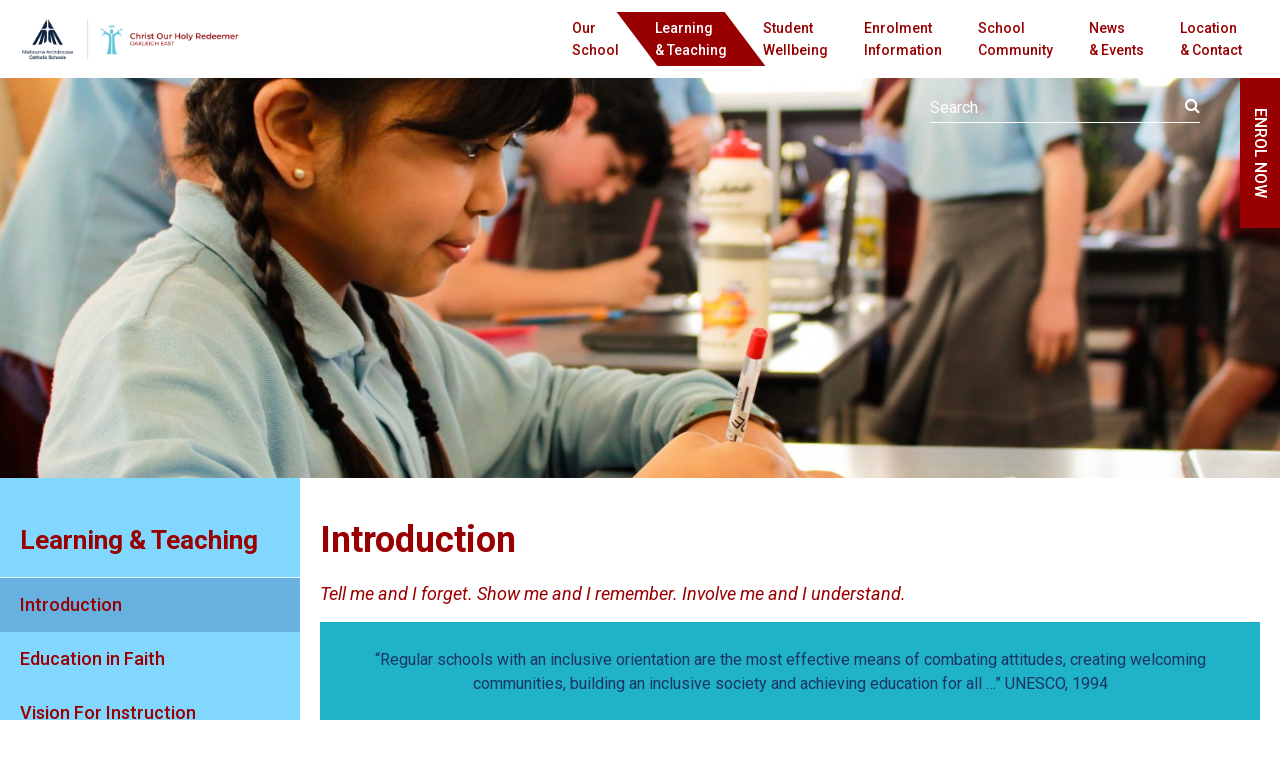

--- FILE ---
content_type: text/html; charset=UTF-8
request_url: https://www.cohroakeast.catholic.edu.au/learning-teaching/introduction/
body_size: 10370
content:
<!DOCTYPE html>
<html lang="en-AU">

<head>
	<meta charset="UTF-8">
	<meta name="viewport" content="width=device-width, initial-scale=1">
	<title>Introduction &#8211; Christ Our Holy Redeemer</title>
<meta name='robots' content='max-image-preview:large' />
	<style>img:is([sizes="auto" i], [sizes^="auto," i]) { contain-intrinsic-size: 3000px 1500px }</style>
	<script type="text/javascript">
/* <![CDATA[ */
window._wpemojiSettings = {"baseUrl":"https:\/\/s.w.org\/images\/core\/emoji\/16.0.1\/72x72\/","ext":".png","svgUrl":"https:\/\/s.w.org\/images\/core\/emoji\/16.0.1\/svg\/","svgExt":".svg","source":{"concatemoji":"https:\/\/www.cohroakeast.catholic.edu.au\/wp-includes\/js\/wp-emoji-release.min.js?ver=0c52789f0125646ad36798b09ab9e4fd"}};
/*! This file is auto-generated */
!function(s,n){var o,i,e;function c(e){try{var t={supportTests:e,timestamp:(new Date).valueOf()};sessionStorage.setItem(o,JSON.stringify(t))}catch(e){}}function p(e,t,n){e.clearRect(0,0,e.canvas.width,e.canvas.height),e.fillText(t,0,0);var t=new Uint32Array(e.getImageData(0,0,e.canvas.width,e.canvas.height).data),a=(e.clearRect(0,0,e.canvas.width,e.canvas.height),e.fillText(n,0,0),new Uint32Array(e.getImageData(0,0,e.canvas.width,e.canvas.height).data));return t.every(function(e,t){return e===a[t]})}function u(e,t){e.clearRect(0,0,e.canvas.width,e.canvas.height),e.fillText(t,0,0);for(var n=e.getImageData(16,16,1,1),a=0;a<n.data.length;a++)if(0!==n.data[a])return!1;return!0}function f(e,t,n,a){switch(t){case"flag":return n(e,"\ud83c\udff3\ufe0f\u200d\u26a7\ufe0f","\ud83c\udff3\ufe0f\u200b\u26a7\ufe0f")?!1:!n(e,"\ud83c\udde8\ud83c\uddf6","\ud83c\udde8\u200b\ud83c\uddf6")&&!n(e,"\ud83c\udff4\udb40\udc67\udb40\udc62\udb40\udc65\udb40\udc6e\udb40\udc67\udb40\udc7f","\ud83c\udff4\u200b\udb40\udc67\u200b\udb40\udc62\u200b\udb40\udc65\u200b\udb40\udc6e\u200b\udb40\udc67\u200b\udb40\udc7f");case"emoji":return!a(e,"\ud83e\udedf")}return!1}function g(e,t,n,a){var r="undefined"!=typeof WorkerGlobalScope&&self instanceof WorkerGlobalScope?new OffscreenCanvas(300,150):s.createElement("canvas"),o=r.getContext("2d",{willReadFrequently:!0}),i=(o.textBaseline="top",o.font="600 32px Arial",{});return e.forEach(function(e){i[e]=t(o,e,n,a)}),i}function t(e){var t=s.createElement("script");t.src=e,t.defer=!0,s.head.appendChild(t)}"undefined"!=typeof Promise&&(o="wpEmojiSettingsSupports",i=["flag","emoji"],n.supports={everything:!0,everythingExceptFlag:!0},e=new Promise(function(e){s.addEventListener("DOMContentLoaded",e,{once:!0})}),new Promise(function(t){var n=function(){try{var e=JSON.parse(sessionStorage.getItem(o));if("object"==typeof e&&"number"==typeof e.timestamp&&(new Date).valueOf()<e.timestamp+604800&&"object"==typeof e.supportTests)return e.supportTests}catch(e){}return null}();if(!n){if("undefined"!=typeof Worker&&"undefined"!=typeof OffscreenCanvas&&"undefined"!=typeof URL&&URL.createObjectURL&&"undefined"!=typeof Blob)try{var e="postMessage("+g.toString()+"("+[JSON.stringify(i),f.toString(),p.toString(),u.toString()].join(",")+"));",a=new Blob([e],{type:"text/javascript"}),r=new Worker(URL.createObjectURL(a),{name:"wpTestEmojiSupports"});return void(r.onmessage=function(e){c(n=e.data),r.terminate(),t(n)})}catch(e){}c(n=g(i,f,p,u))}t(n)}).then(function(e){for(var t in e)n.supports[t]=e[t],n.supports.everything=n.supports.everything&&n.supports[t],"flag"!==t&&(n.supports.everythingExceptFlag=n.supports.everythingExceptFlag&&n.supports[t]);n.supports.everythingExceptFlag=n.supports.everythingExceptFlag&&!n.supports.flag,n.DOMReady=!1,n.readyCallback=function(){n.DOMReady=!0}}).then(function(){return e}).then(function(){var e;n.supports.everything||(n.readyCallback(),(e=n.source||{}).concatemoji?t(e.concatemoji):e.wpemoji&&e.twemoji&&(t(e.twemoji),t(e.wpemoji)))}))}((window,document),window._wpemojiSettings);
/* ]]> */
</script>
<link rel='stylesheet' id='dashicons-css' href='https://www.cohroakeast.catholic.edu.au/wp-includes/css/dashicons.min.css?ver=0c52789f0125646ad36798b09ab9e4fd' type='text/css' media='all' />
<link rel='stylesheet' id='thickbox-css' href='https://www.cohroakeast.catholic.edu.au/wp-includes/js/thickbox/thickbox.css?ver=0c52789f0125646ad36798b09ab9e4fd' type='text/css' media='all' />
<style id='wp-emoji-styles-inline-css' type='text/css'>

	img.wp-smiley, img.emoji {
		display: inline !important;
		border: none !important;
		box-shadow: none !important;
		height: 1em !important;
		width: 1em !important;
		margin: 0 0.07em !important;
		vertical-align: -0.1em !important;
		background: none !important;
		padding: 0 !important;
	}
</style>
<link rel='stylesheet' id='wp-block-library-css' href='https://www.cohroakeast.catholic.edu.au/wp-includes/css/dist/block-library/style.min.css?ver=0c52789f0125646ad36798b09ab9e4fd' type='text/css' media='all' />
<style id='classic-theme-styles-inline-css' type='text/css'>
/*! This file is auto-generated */
.wp-block-button__link{color:#fff;background-color:#32373c;border-radius:9999px;box-shadow:none;text-decoration:none;padding:calc(.667em + 2px) calc(1.333em + 2px);font-size:1.125em}.wp-block-file__button{background:#32373c;color:#fff;text-decoration:none}
</style>
<style id='global-styles-inline-css' type='text/css'>
:root{--wp--preset--aspect-ratio--square: 1;--wp--preset--aspect-ratio--4-3: 4/3;--wp--preset--aspect-ratio--3-4: 3/4;--wp--preset--aspect-ratio--3-2: 3/2;--wp--preset--aspect-ratio--2-3: 2/3;--wp--preset--aspect-ratio--16-9: 16/9;--wp--preset--aspect-ratio--9-16: 9/16;--wp--preset--color--black: #000000;--wp--preset--color--cyan-bluish-gray: #abb8c3;--wp--preset--color--white: #ffffff;--wp--preset--color--pale-pink: #f78da7;--wp--preset--color--vivid-red: #cf2e2e;--wp--preset--color--luminous-vivid-orange: #ff6900;--wp--preset--color--luminous-vivid-amber: #fcb900;--wp--preset--color--light-green-cyan: #7bdcb5;--wp--preset--color--vivid-green-cyan: #00d084;--wp--preset--color--pale-cyan-blue: #8ed1fc;--wp--preset--color--vivid-cyan-blue: #0693e3;--wp--preset--color--vivid-purple: #9b51e0;--wp--preset--gradient--vivid-cyan-blue-to-vivid-purple: linear-gradient(135deg,rgba(6,147,227,1) 0%,rgb(155,81,224) 100%);--wp--preset--gradient--light-green-cyan-to-vivid-green-cyan: linear-gradient(135deg,rgb(122,220,180) 0%,rgb(0,208,130) 100%);--wp--preset--gradient--luminous-vivid-amber-to-luminous-vivid-orange: linear-gradient(135deg,rgba(252,185,0,1) 0%,rgba(255,105,0,1) 100%);--wp--preset--gradient--luminous-vivid-orange-to-vivid-red: linear-gradient(135deg,rgba(255,105,0,1) 0%,rgb(207,46,46) 100%);--wp--preset--gradient--very-light-gray-to-cyan-bluish-gray: linear-gradient(135deg,rgb(238,238,238) 0%,rgb(169,184,195) 100%);--wp--preset--gradient--cool-to-warm-spectrum: linear-gradient(135deg,rgb(74,234,220) 0%,rgb(151,120,209) 20%,rgb(207,42,186) 40%,rgb(238,44,130) 60%,rgb(251,105,98) 80%,rgb(254,248,76) 100%);--wp--preset--gradient--blush-light-purple: linear-gradient(135deg,rgb(255,206,236) 0%,rgb(152,150,240) 100%);--wp--preset--gradient--blush-bordeaux: linear-gradient(135deg,rgb(254,205,165) 0%,rgb(254,45,45) 50%,rgb(107,0,62) 100%);--wp--preset--gradient--luminous-dusk: linear-gradient(135deg,rgb(255,203,112) 0%,rgb(199,81,192) 50%,rgb(65,88,208) 100%);--wp--preset--gradient--pale-ocean: linear-gradient(135deg,rgb(255,245,203) 0%,rgb(182,227,212) 50%,rgb(51,167,181) 100%);--wp--preset--gradient--electric-grass: linear-gradient(135deg,rgb(202,248,128) 0%,rgb(113,206,126) 100%);--wp--preset--gradient--midnight: linear-gradient(135deg,rgb(2,3,129) 0%,rgb(40,116,252) 100%);--wp--preset--font-size--small: 13px;--wp--preset--font-size--medium: 20px;--wp--preset--font-size--large: 36px;--wp--preset--font-size--x-large: 42px;--wp--preset--spacing--20: 0.44rem;--wp--preset--spacing--30: 0.67rem;--wp--preset--spacing--40: 1rem;--wp--preset--spacing--50: 1.5rem;--wp--preset--spacing--60: 2.25rem;--wp--preset--spacing--70: 3.38rem;--wp--preset--spacing--80: 5.06rem;--wp--preset--shadow--natural: 6px 6px 9px rgba(0, 0, 0, 0.2);--wp--preset--shadow--deep: 12px 12px 50px rgba(0, 0, 0, 0.4);--wp--preset--shadow--sharp: 6px 6px 0px rgba(0, 0, 0, 0.2);--wp--preset--shadow--outlined: 6px 6px 0px -3px rgba(255, 255, 255, 1), 6px 6px rgba(0, 0, 0, 1);--wp--preset--shadow--crisp: 6px 6px 0px rgba(0, 0, 0, 1);}:where(.is-layout-flex){gap: 0.5em;}:where(.is-layout-grid){gap: 0.5em;}body .is-layout-flex{display: flex;}.is-layout-flex{flex-wrap: wrap;align-items: center;}.is-layout-flex > :is(*, div){margin: 0;}body .is-layout-grid{display: grid;}.is-layout-grid > :is(*, div){margin: 0;}:where(.wp-block-columns.is-layout-flex){gap: 2em;}:where(.wp-block-columns.is-layout-grid){gap: 2em;}:where(.wp-block-post-template.is-layout-flex){gap: 1.25em;}:where(.wp-block-post-template.is-layout-grid){gap: 1.25em;}.has-black-color{color: var(--wp--preset--color--black) !important;}.has-cyan-bluish-gray-color{color: var(--wp--preset--color--cyan-bluish-gray) !important;}.has-white-color{color: var(--wp--preset--color--white) !important;}.has-pale-pink-color{color: var(--wp--preset--color--pale-pink) !important;}.has-vivid-red-color{color: var(--wp--preset--color--vivid-red) !important;}.has-luminous-vivid-orange-color{color: var(--wp--preset--color--luminous-vivid-orange) !important;}.has-luminous-vivid-amber-color{color: var(--wp--preset--color--luminous-vivid-amber) !important;}.has-light-green-cyan-color{color: var(--wp--preset--color--light-green-cyan) !important;}.has-vivid-green-cyan-color{color: var(--wp--preset--color--vivid-green-cyan) !important;}.has-pale-cyan-blue-color{color: var(--wp--preset--color--pale-cyan-blue) !important;}.has-vivid-cyan-blue-color{color: var(--wp--preset--color--vivid-cyan-blue) !important;}.has-vivid-purple-color{color: var(--wp--preset--color--vivid-purple) !important;}.has-black-background-color{background-color: var(--wp--preset--color--black) !important;}.has-cyan-bluish-gray-background-color{background-color: var(--wp--preset--color--cyan-bluish-gray) !important;}.has-white-background-color{background-color: var(--wp--preset--color--white) !important;}.has-pale-pink-background-color{background-color: var(--wp--preset--color--pale-pink) !important;}.has-vivid-red-background-color{background-color: var(--wp--preset--color--vivid-red) !important;}.has-luminous-vivid-orange-background-color{background-color: var(--wp--preset--color--luminous-vivid-orange) !important;}.has-luminous-vivid-amber-background-color{background-color: var(--wp--preset--color--luminous-vivid-amber) !important;}.has-light-green-cyan-background-color{background-color: var(--wp--preset--color--light-green-cyan) !important;}.has-vivid-green-cyan-background-color{background-color: var(--wp--preset--color--vivid-green-cyan) !important;}.has-pale-cyan-blue-background-color{background-color: var(--wp--preset--color--pale-cyan-blue) !important;}.has-vivid-cyan-blue-background-color{background-color: var(--wp--preset--color--vivid-cyan-blue) !important;}.has-vivid-purple-background-color{background-color: var(--wp--preset--color--vivid-purple) !important;}.has-black-border-color{border-color: var(--wp--preset--color--black) !important;}.has-cyan-bluish-gray-border-color{border-color: var(--wp--preset--color--cyan-bluish-gray) !important;}.has-white-border-color{border-color: var(--wp--preset--color--white) !important;}.has-pale-pink-border-color{border-color: var(--wp--preset--color--pale-pink) !important;}.has-vivid-red-border-color{border-color: var(--wp--preset--color--vivid-red) !important;}.has-luminous-vivid-orange-border-color{border-color: var(--wp--preset--color--luminous-vivid-orange) !important;}.has-luminous-vivid-amber-border-color{border-color: var(--wp--preset--color--luminous-vivid-amber) !important;}.has-light-green-cyan-border-color{border-color: var(--wp--preset--color--light-green-cyan) !important;}.has-vivid-green-cyan-border-color{border-color: var(--wp--preset--color--vivid-green-cyan) !important;}.has-pale-cyan-blue-border-color{border-color: var(--wp--preset--color--pale-cyan-blue) !important;}.has-vivid-cyan-blue-border-color{border-color: var(--wp--preset--color--vivid-cyan-blue) !important;}.has-vivid-purple-border-color{border-color: var(--wp--preset--color--vivid-purple) !important;}.has-vivid-cyan-blue-to-vivid-purple-gradient-background{background: var(--wp--preset--gradient--vivid-cyan-blue-to-vivid-purple) !important;}.has-light-green-cyan-to-vivid-green-cyan-gradient-background{background: var(--wp--preset--gradient--light-green-cyan-to-vivid-green-cyan) !important;}.has-luminous-vivid-amber-to-luminous-vivid-orange-gradient-background{background: var(--wp--preset--gradient--luminous-vivid-amber-to-luminous-vivid-orange) !important;}.has-luminous-vivid-orange-to-vivid-red-gradient-background{background: var(--wp--preset--gradient--luminous-vivid-orange-to-vivid-red) !important;}.has-very-light-gray-to-cyan-bluish-gray-gradient-background{background: var(--wp--preset--gradient--very-light-gray-to-cyan-bluish-gray) !important;}.has-cool-to-warm-spectrum-gradient-background{background: var(--wp--preset--gradient--cool-to-warm-spectrum) !important;}.has-blush-light-purple-gradient-background{background: var(--wp--preset--gradient--blush-light-purple) !important;}.has-blush-bordeaux-gradient-background{background: var(--wp--preset--gradient--blush-bordeaux) !important;}.has-luminous-dusk-gradient-background{background: var(--wp--preset--gradient--luminous-dusk) !important;}.has-pale-ocean-gradient-background{background: var(--wp--preset--gradient--pale-ocean) !important;}.has-electric-grass-gradient-background{background: var(--wp--preset--gradient--electric-grass) !important;}.has-midnight-gradient-background{background: var(--wp--preset--gradient--midnight) !important;}.has-small-font-size{font-size: var(--wp--preset--font-size--small) !important;}.has-medium-font-size{font-size: var(--wp--preset--font-size--medium) !important;}.has-large-font-size{font-size: var(--wp--preset--font-size--large) !important;}.has-x-large-font-size{font-size: var(--wp--preset--font-size--x-large) !important;}
:where(.wp-block-post-template.is-layout-flex){gap: 1.25em;}:where(.wp-block-post-template.is-layout-grid){gap: 1.25em;}
:where(.wp-block-columns.is-layout-flex){gap: 2em;}:where(.wp-block-columns.is-layout-grid){gap: 2em;}
:root :where(.wp-block-pullquote){font-size: 1.5em;line-height: 1.6;}
</style>
<link rel='stylesheet' id='fraynework-main-css' href='https://www.cohroakeast.catholic.edu.au/wp-content/themes/vcsws-2020/front-end/assets/css/main.css?ver=1.0.1' type='text/css' media='all' />
<script type="text/javascript" src="https://www.cohroakeast.catholic.edu.au/wp-includes/js/jquery/jquery.min.js?ver=3.7.1" id="jquery-core-js"></script>
<script type="text/javascript" src="https://www.cohroakeast.catholic.edu.au/wp-includes/js/jquery/jquery-migrate.min.js?ver=3.4.1" id="jquery-migrate-js"></script>
<link rel="https://api.w.org/" href="https://www.cohroakeast.catholic.edu.au/wp-json/" /><link rel="alternate" title="JSON" type="application/json" href="https://www.cohroakeast.catholic.edu.au/wp-json/wp/v2/pages/817" /><link rel="EditURI" type="application/rsd+xml" title="RSD" href="https://www.cohroakeast.catholic.edu.au/xmlrpc.php?rsd" />

<link rel="canonical" href="https://www.cohroakeast.catholic.edu.au/learning-teaching/introduction/" />
<link rel='shortlink' href='https://www.cohroakeast.catholic.edu.au/?p=817' />
<link rel="alternate" title="oEmbed (JSON)" type="application/json+oembed" href="https://www.cohroakeast.catholic.edu.au/wp-json/oembed/1.0/embed?url=https%3A%2F%2Fwww.cohroakeast.catholic.edu.au%2Flearning-teaching%2Fintroduction%2F" />
<link rel="alternate" title="oEmbed (XML)" type="text/xml+oembed" href="https://www.cohroakeast.catholic.edu.au/wp-json/oembed/1.0/embed?url=https%3A%2F%2Fwww.cohroakeast.catholic.edu.au%2Flearning-teaching%2Fintroduction%2F&#038;format=xml" />
<script type="text/javascript">
(function(url){
	if(/(?:Chrome\/26\.0\.1410\.63 Safari\/537\.31|WordfenceTestMonBot)/.test(navigator.userAgent)){ return; }
	var addEvent = function(evt, handler) {
		if (window.addEventListener) {
			document.addEventListener(evt, handler, false);
		} else if (window.attachEvent) {
			document.attachEvent('on' + evt, handler);
		}
	};
	var removeEvent = function(evt, handler) {
		if (window.removeEventListener) {
			document.removeEventListener(evt, handler, false);
		} else if (window.detachEvent) {
			document.detachEvent('on' + evt, handler);
		}
	};
	var evts = 'contextmenu dblclick drag dragend dragenter dragleave dragover dragstart drop keydown keypress keyup mousedown mousemove mouseout mouseover mouseup mousewheel scroll'.split(' ');
	var logHuman = function() {
		if (window.wfLogHumanRan) { return; }
		window.wfLogHumanRan = true;
		var wfscr = document.createElement('script');
		wfscr.type = 'text/javascript';
		wfscr.async = true;
		wfscr.src = url + '&r=' + Math.random();
		(document.getElementsByTagName('head')[0]||document.getElementsByTagName('body')[0]).appendChild(wfscr);
		for (var i = 0; i < evts.length; i++) {
			removeEvent(evts[i], logHuman);
		}
	};
	for (var i = 0; i < evts.length; i++) {
		addEvent(evts[i], logHuman);
	}
})('//www.cohroakeast.catholic.edu.au/?wordfence_lh=1&hid=A36FF62B562F9A1BD4C2EC1C06483067');
</script>      <!-- Global site tag (gtag.js) - Google Analytics -->
      <script async src="https://www.googletagmanager.com/gtag/js?id=G-B2FW0RSPJL"></script>
      <script>
        window.dataLayer = window.dataLayer || [];
        function gtag(){dataLayer.push(arguments);}
        gtag('js', new Date());
        gtag('config', 'G-B2FW0RSPJL');
      </script>
  <!-- Twitter Card Image-->
  <meta name="twitter:image" content="">
<link rel="icon" href="https://www.cohroakeast.catholic.edu.au/wp-content/uploads/2020/07/cropped-Screen-Shot-2020-07-09-at-3.15.25-pm-32x32.png" sizes="32x32" />
<link rel="icon" href="https://www.cohroakeast.catholic.edu.au/wp-content/uploads/2020/07/cropped-Screen-Shot-2020-07-09-at-3.15.25-pm-192x192.png" sizes="192x192" />
<link rel="apple-touch-icon" href="https://www.cohroakeast.catholic.edu.au/wp-content/uploads/2020/07/cropped-Screen-Shot-2020-07-09-at-3.15.25-pm-180x180.png" />
<meta name="msapplication-TileImage" content="https://www.cohroakeast.catholic.edu.au/wp-content/uploads/2020/07/cropped-Screen-Shot-2020-07-09-at-3.15.25-pm-270x270.png" />
		<style type="text/css" id="wp-custom-css">
			@media only screen and (min-width: 1440px) {
	.site-header .site-branding h1.site-title img{
		width: 320px;
	}
}

.internal-nav{
	background: #82d7ff;
}



.internal-nav.aside-style #internal-menu > li > a, .internal-nav a{
	color: #980001;
}

.internal-nav.aside-style #internal-menu > li.current_page_ancestor, .internal-nav.aside-style #internal-menu > li.current_page_item, .internal-nav.aside-style #internal-menu > li.current_page_parent, .internal-nav.aside-style #internal-menu > li:hover{
	background: #67B1E1;
}

@media (min-width: 1024px){
	section.home-icons .icons .icon{
	width: calc(100%/7 - 20px);
}
}



.site-footer__bottom .right{
	width:200px;
}


.image-text-block .play-button a{
	    position: absolute;
    top: 50%;
    left: 50%;
    transform: translate(-50%, -50%);
    height: 50px;
    width: 50px;
    background: #980001;
    color: white;
    border-radius: 50%;
    display: flex
;
    align-items: center;
    justify-content: center;
    border: 2px solid white;
}
}		</style>
		</head>

<body class="wp-singular page-template-default page page-id-817 page-child parent-pageid-39 wp-theme-vcsws-2020">
		<div id="page" class="site ">
		<header id="masthead" class="site-header" role="banner">
			<div class="site-header__inner">
								<div class="site-branding">
											<p class="site-title"><a href="https://www.cohroakeast.catholic.edu.au" rel="home"><img src="https://www.cohroakeast.catholic.edu.au/wp-content/uploads/2024/05/COHR-Horizontal-lock-up-COLOUR-300x59.png"
									alt="Christ Our Holy Redeemer"></a></p>
										</div><!-- .site-branding -->
				<nav id="site-navigation" class="main-navigation" role="navigation">
					<div class="main-wrapper">
						<div class="menu-primary-container"><ul id="menu-primary" class="primary-menu"><li id="menu-item-274" class="menu-item menu-item-type-post_type menu-item-object-page menu-item-has-children menu-item-274"><a href="https://www.cohroakeast.catholic.edu.au/our-school/">Our <br>School</a>
<ul class="sub-menu">
	<li id="menu-item-4041" class="menu-item menu-item-type-post_type menu-item-object-page menu-item-4041"><a href="https://www.cohroakeast.catholic.edu.au/our-school/principals-welcome/">Principal’s Welcome</a></li>
	<li id="menu-item-875" class="menu-item menu-item-type-post_type menu-item-object-page menu-item-875"><a href="https://www.cohroakeast.catholic.edu.au/our-school/our-vision-statement/">Our Vision Statement</a></li>
	<li id="menu-item-874" class="menu-item menu-item-type-post_type menu-item-object-page menu-item-874"><a href="https://www.cohroakeast.catholic.edu.au/our-school/school-prayer/">School Prayer</a></li>
	<li id="menu-item-3086" class="menu-item menu-item-type-post_type menu-item-object-page menu-item-3086"><a href="https://www.cohroakeast.catholic.edu.au/our-school/our-history/">Our History</a></li>
	<li id="menu-item-876" class="menu-item menu-item-type-post_type menu-item-object-page menu-item-876"><a href="https://www.cohroakeast.catholic.edu.au/our-school/staff/">Staff</a></li>
	<li id="menu-item-877" class="menu-item menu-item-type-post_type menu-item-object-page menu-item-877"><a href="https://www.cohroakeast.catholic.edu.au/our-school/child-safety/">Child Safety</a></li>
	<li id="menu-item-878" class="menu-item menu-item-type-post_type menu-item-object-page menu-item-878"><a href="https://www.cohroakeast.catholic.edu.au/our-school/statement-of-values/">Democratic Principles Statement</a></li>
	<li id="menu-item-879" class="menu-item menu-item-type-post_type menu-item-object-page menu-item-879"><a href="https://www.cohroakeast.catholic.edu.au/our-school/parent-handbook/">Parent Handbook</a></li>
	<li id="menu-item-3020" class="menu-item menu-item-type-post_type menu-item-object-page menu-item-3020"><a href="https://www.cohroakeast.catholic.edu.au/our-school/">Governance</a></li>
	<li id="menu-item-880" class="menu-item menu-item-type-post_type menu-item-object-page menu-item-880"><a href="https://www.cohroakeast.catholic.edu.au/our-school/school-policies/">School Policies</a></li>
</ul>
</li>
<li id="menu-item-273" class="menu-item menu-item-type-post_type menu-item-object-page current-page-ancestor current-menu-ancestor current-menu-parent current-page-parent current_page_parent current_page_ancestor menu-item-has-children menu-item-273"><a href="https://www.cohroakeast.catholic.edu.au/learning-teaching/">Learning <br>&#038; Teaching</a>
<ul class="sub-menu">
	<li id="menu-item-881" class="menu-item menu-item-type-post_type menu-item-object-page current-menu-item page_item page-item-817 current_page_item menu-item-881"><a href="https://www.cohroakeast.catholic.edu.au/learning-teaching/introduction/" aria-current="page">Introduction</a></li>
	<li id="menu-item-295" class="menu-item menu-item-type-post_type menu-item-object-page menu-item-295"><a href="https://www.cohroakeast.catholic.edu.au/learning-teaching/education-in-faith/">Education in Faith</a></li>
	<li id="menu-item-3599" class="menu-item menu-item-type-post_type menu-item-object-page menu-item-3599"><a href="https://www.cohroakeast.catholic.edu.au/learning-teaching/vision-for-instruction/">Vision For Instruction</a></li>
	<li id="menu-item-296" class="menu-item menu-item-type-post_type menu-item-object-page menu-item-296"><a href="https://www.cohroakeast.catholic.edu.au/learning-teaching/sample-page/">Teaching Tomorrow’s Leaders</a></li>
	<li id="menu-item-883" class="menu-item menu-item-type-post_type menu-item-object-page menu-item-883"><a href="https://www.cohroakeast.catholic.edu.au/learning-teaching/english/">English</a></li>
	<li id="menu-item-882" class="menu-item menu-item-type-post_type menu-item-object-page menu-item-882"><a href="https://www.cohroakeast.catholic.edu.au/learning-teaching/mathematics/">Mathematics</a></li>
	<li id="menu-item-884" class="menu-item menu-item-type-post_type menu-item-object-page menu-item-884"><a href="https://www.cohroakeast.catholic.edu.au/learning-teaching/ict-digital-technologies/">ICT – Digital Technologies</a></li>
	<li id="menu-item-2950" class="menu-item menu-item-type-post_type menu-item-object-page menu-item-2950"><a href="https://www.cohroakeast.catholic.edu.au/learning-teaching/stephanie-alexander-kitchen-garden-program/">Stephanie Alexander Kitchen Garden Program</a></li>
	<li id="menu-item-1831" class="menu-item menu-item-type-post_type menu-item-object-page current-page-ancestor current-page-parent menu-item-1831"><a href="https://www.cohroakeast.catholic.edu.au/learning-teaching/">Assessment and Reporting</a></li>
</ul>
</li>
<li id="menu-item-272" class="menu-item menu-item-type-post_type menu-item-object-page menu-item-has-children menu-item-272"><a href="https://www.cohroakeast.catholic.edu.au/student-wellbeing/">Student <br>Wellbeing</a>
<ul class="sub-menu">
	<li id="menu-item-885" class="menu-item menu-item-type-post_type menu-item-object-page menu-item-885"><a href="https://www.cohroakeast.catholic.edu.au/student-wellbeing/student-engagement-policy/">Student Engagement Policy</a></li>
	<li id="menu-item-2309" class="menu-item menu-item-type-post_type menu-item-object-page menu-item-2309"><a href="https://www.cohroakeast.catholic.edu.au/student-wellbeing/student-wellbeing-policies/">Student Wellbeing and Welfare Policies</a></li>
	<li id="menu-item-3757" class="menu-item menu-item-type-post_type menu-item-object-page menu-item-3757"><a href="https://www.cohroakeast.catholic.edu.au/student-wellbeing/">Extracurricular Activities</a></li>
</ul>
</li>
<li id="menu-item-271" class="menu-item menu-item-type-post_type menu-item-object-page menu-item-has-children menu-item-271"><a href="https://www.cohroakeast.catholic.edu.au/enrolment-information/">Enrolment <br>Information</a>
<ul class="sub-menu">
	<li id="menu-item-3164" class="menu-item menu-item-type-post_type menu-item-object-page menu-item-3164"><a href="https://www.cohroakeast.catholic.edu.au/enrolment-information/open-days/">School Tours and Open Days</a></li>
	<li id="menu-item-3987" class="menu-item menu-item-type-post_type menu-item-object-page menu-item-3987"><a href="https://www.cohroakeast.catholic.edu.au/enrolment-information/general-enquiry-form/">General Enquiry Form</a></li>
	<li id="menu-item-3988" class="menu-item menu-item-type-post_type menu-item-object-page menu-item-3988"><a href="https://www.cohroakeast.catholic.edu.au/enrolment-information/book-a-tour/">Book a Tour/Event</a></li>
	<li id="menu-item-887" class="menu-item menu-item-type-post_type menu-item-object-page menu-item-887"><a href="https://www.cohroakeast.catholic.edu.au/enrolment-information/enrolment-application/">Enrol Now</a></li>
	<li id="menu-item-886" class="menu-item menu-item-type-post_type menu-item-object-page menu-item-886"><a href="https://www.cohroakeast.catholic.edu.au/enrolment-information/enrolment-policy/">Enrolment Policies and Information</a></li>
	<li id="menu-item-3989" class="menu-item menu-item-type-post_type menu-item-object-page menu-item-3989"><a href="https://www.cohroakeast.catholic.edu.au/enrolment-information/school-fees/">School Fees</a></li>
	<li id="menu-item-3193" class="menu-item menu-item-type-post_type menu-item-object-page menu-item-3193"><a href="https://www.cohroakeast.catholic.edu.au/enrolment-information/prep-transition/">Prep Transition at COHR</a></li>
</ul>
</li>
<li id="menu-item-270" class="menu-item menu-item-type-post_type menu-item-object-page menu-item-has-children menu-item-270"><a href="https://www.cohroakeast.catholic.edu.au/school-community/">School <br>Community</a>
<ul class="sub-menu">
	<li id="menu-item-892" class="menu-item menu-item-type-post_type menu-item-object-page menu-item-892"><a href="https://www.cohroakeast.catholic.edu.au/school-community/parents-association/">Parent’s Association</a></li>
	<li id="menu-item-894" class="menu-item menu-item-type-post_type menu-item-object-page menu-item-894"><a href="https://www.cohroakeast.catholic.edu.au/school-community/lunch-orders/">Lunch Orders</a></li>
	<li id="menu-item-893" class="menu-item menu-item-type-post_type menu-item-object-page menu-item-893"><a href="https://www.cohroakeast.catholic.edu.au/school-community/medication-request-form/">Medication Authority</a></li>
	<li id="menu-item-1431" class="menu-item menu-item-type-post_type menu-item-object-page menu-item-1431"><a href="https://www.cohroakeast.catholic.edu.au/school-community/second-hand-school-uniforms/">Second Hand School Uniforms</a></li>
	<li id="menu-item-1561" class="menu-item menu-item-type-post_type menu-item-object-page menu-item-1561"><a href="https://www.cohroakeast.catholic.edu.au/school-community/cdfpay/">CDFpay</a></li>
	<li id="menu-item-889" class="menu-item menu-item-type-post_type menu-item-object-page menu-item-889"><a href="https://www.cohroakeast.catholic.edu.au/school-community/term-dates/">Term Dates</a></li>
	<li id="menu-item-888" class="menu-item menu-item-type-post_type menu-item-object-page menu-item-888"><a href="https://www.cohroakeast.catholic.edu.au/school-community/school-hours-2/">School Hours</a></li>
	<li id="menu-item-890" class="menu-item menu-item-type-post_type menu-item-object-page menu-item-890"><a href="https://www.cohroakeast.catholic.edu.au/school-community/out-of-school-hours-care/">Out of School Hours Care</a></li>
	<li id="menu-item-891" class="menu-item menu-item-type-post_type menu-item-object-page menu-item-891"><a href="https://www.cohroakeast.catholic.edu.au/school-community/parish-education-board/">School Advisory Council</a></li>
	<li id="menu-item-1516" class="menu-item menu-item-type-post_type menu-item-object-page menu-item-1516"><a href="https://www.cohroakeast.catholic.edu.au/school-community/how-to-update-flexischools/">How to Update Flexischools</a></li>
</ul>
</li>
<li id="menu-item-263" class="menu-item menu-item-type-post_type menu-item-object-page menu-item-has-children menu-item-263"><a href="https://www.cohroakeast.catholic.edu.au/news-events/">News <br>&#038; Events</a>
<ul class="sub-menu">
	<li id="menu-item-264" class="menu-item menu-item-type-post_type menu-item-object-page menu-item-264"><a href="https://www.cohroakeast.catholic.edu.au/news-events/latest-news/">Latest News</a></li>
	<li id="menu-item-267" class="menu-item menu-item-type-post_type menu-item-object-page menu-item-267"><a href="https://www.cohroakeast.catholic.edu.au/news-events/newsletters/">Newsletters</a></li>
	<li id="menu-item-269" class="menu-item menu-item-type-post_type menu-item-object-page menu-item-269"><a href="https://www.cohroakeast.catholic.edu.au/news-events/calendar/">Calendar</a></li>
</ul>
</li>
<li id="menu-item-262" class="menu-item menu-item-type-post_type menu-item-object-page menu-item-262"><a href="https://www.cohroakeast.catholic.edu.au/location-contact/">Location <br>&#038; Contact</a></li>
</ul></div>					</div>
				</nav><!-- #site-navigation -->
				<button id="site-navigation-button" class="menu-toggle hamburger hamburger--squeeze" aria-expanded="false">
					<span class="hamburger-box">
						<span class="hamburger-inner"></span>
					</span>
				</button><!-- .hamburger -->
				<div class="site-header__search">
					<form role="search" method="get" id="headerSearchForm" class="searchform" action="https://www.cohroakeast.catholic.edu.au">
						<input class="" placeholder="Search" type="search" name="s" value="" />
						<a href="#" id="headerSearchSubmit">
							<i class="fa fa-search"></i>
						</a>
					</form>
				</div><!-- .site-header__search -->
			</div><!-- #site-header__inner -->
							<div id="header-side" class="site-header__side">
											<div class="button-area">
							<a href="https://www.cohroakeast.catholic.edu.au/enrolment-information/enrolment-application/" target="_self">
								ENROL NOW							</a>
						</div>
														</div><!-- #header-side -->
					</header><!-- #masthead -->
		<div id="content" class="site-content">	<div id="primary" class="content-area">
		<main id="main" class="site-main" role="main">
			
<div class="main-wrapper innerpages">
	
<div class='top-banner'>
  <div class="image-area" style="background-image:url('https://www.cohroakeast.catholic.edu.au/wp-content/uploads/2020/06/MG_6237-1800x1200.jpg')"></div>
</div>
	<div class="innerpage-layout ">
				 <div id="internal-nav" class="internal-nav aside-style aside-left">
			 <div class="internal-nav__inner">
				 <h2 class="section-name"><a href="/?p=39">Learning &#038; Teaching</a></h2>
				 <ul class="internal-menu normal-wrapper" id="internal-menu">
 					<li class="page_item page-item-817 current_page_item"><a href="https://www.cohroakeast.catholic.edu.au/learning-teaching/introduction/" target="_self">Introduction</a></li>
<li class="page_item page-item-279"><a href="https://www.cohroakeast.catholic.edu.au/learning-teaching/education-in-faith/" target="_self">Education in Faith</a></li>
<li class="page_item page-item-3591"><a href="https://www.cohroakeast.catholic.edu.au/learning-teaching/vision-for-instruction/" target="_self">Vision For Instruction</a></li>
<li class="page_item page-item-748"><a href="https://www.cohroakeast.catholic.edu.au/learning-teaching/english/" target="_self">English</a></li>
<li class="page_item page-item-744"><a href="https://www.cohroakeast.catholic.edu.au/learning-teaching/mathematics/" target="_self">Mathematics</a></li>
<li class="page_item page-item-277"><a href="https://www.cohroakeast.catholic.edu.au/learning-teaching/sample-page/" target="_self">Teaching Tomorrow’s Leaders</a></li>
<li class="page_item page-item-752"><a href="https://www.cohroakeast.catholic.edu.au/learning-teaching/ict-digital-technologies/" target="_self">ICT &#8211; Digital Technologies</a></li>
<li class="page_item page-item-2946"><a href="https://www.cohroakeast.catholic.edu.au/learning-teaching/stephanie-alexander-kitchen-garden-program/" target="_self">Stephanie Alexander Kitchen Garden Program</a></li>
<li class="page_item page-item-1833"><a href="https://www.cohroakeast.catholic.edu.au/learning-teaching/assessment-reporting/" target="_self">Assessment &#038; Reporting</a></li>
 				</ul>
			 </div>
		</div>
	

			<article id="post-817" class="post-817 page type-page status-publish hentry">
				<div class="entry-header">
	<h1 class="post-title">Introduction</h1>
</div>
				<div id="fw-entry-content" class="entry-content">
					<div class="editor-content">
						<p class="leader">Tell me and I forget. Show me and I remember. Involve me and I understand.</p>
					</div>
								<div id="row-1" style="background-color:#20b2c9;" class="quote-box editor-content
										centre
					">
				
									<div class="quote-box__body">
						<p>“Regular schools with an inclusive orientation are the most effective means of combating attitudes, creating welcoming communities, building an inclusive society and achieving education for all …” UNESCO, 1994</p>
					</div>
				
							</div>
						<div id="row-2" class="editor-content">
				<div class="highlight_box">Memorising facts and information is not the most important skill in today’s world … facts change, and information is readily available … What’s needed is an understanding of how to get, and then make sense of, the mass of information available to us!</div>
<p>At Christ Our Holy Redeemer we view diversity as the norm. We believe this leads to personalised learning within a class or community of learners.</p>
<p>Christ Our Holy Redeemer believes that the best teaching practice is to ‘teach without telling’. Our learning and teaching philosophy is based on the Inquiry approach where our students, along with staff, are encouraged to think deeply, ask questions, sort information and discover answers on any given topic, and to take action and do something with the new information gathered.</p>
<ul>
<li>To develop all of our students to be independent learners and task focused.</li>
<li>To explicitly teach literacy and numeracy skills that underpin everything we do.</li>
<li>To explicitly teach our students the social skills, thinking skills, self-management skills and information skills they need to be successful learners.</li>
<li>To design units of work that are student driven and teacher directed.</li>
<li>To allow students to work collaboratively and/or individually, as well an in small group and whole class settings</li>
<li>To create environments that encourages and allows students to work alone or with others.</li>
<li>To build a body of learners that are able to source out relevant information, to be skilled in validating information, to clarify issues and be critical of their findings.</li>
<li>For students to be able to give, and receive, constructive criticism.</li>
<li>To create environments and communities of learners that are willing to contribute and able to appreciate the ideas of others</li>
<li>To establish collaborative group work that encourages students to talk, comment, compare, negotiate, hypothesise, and problem solve.</li>
<li>For the teaching staff to learn along side the students to listen, observe and document students’ work</li>
<li>For the teaching staff to continue to become an active and strong community of professional learners through provoking, co-constructing and stimulating thinking, in collaboration with their peers.</li>
<li>For the teaching staff to be committed to reflecting about their own learning and teaching.</li>
</ul>
			</div>
						<div class="download-box-wrapper">
				<a id="row-3" class="download-box full"
					href="https://www.cohroakeast.catholic.edu.au/wp-content/uploads/2021/07/MACS-Curriculum-Plan.pdf"
					target="_blank">
					Curriculum Plan				</a>
			</div>
							</div><!-- .entry-content -->

				
							</article><!-- #post-## -->
	</div>
</div>
		</main><!-- #main -->
	</div><!-- #primary -->

</div><!-- #content -->

<footer id="colophon" class="site-footer" role="contentinfo">
	<div class="site-footer__inner">
		<div class="site-footer__top">
			<div class="left logo">
				<a href="https://www.cohroakeast.catholic.edu.au">
					<img src="https://www.cohroakeast.catholic.edu.au/wp-content/uploads/2024/08/COHR-Horizontal-lock-up-WHITE-300x59.png" alt="">
				</a>
			</div>
			<div class="middle">
													<p class="address contact-item">
						43 Ferntree Gully Road, Oakleigh East, Victoria 3166.					</p>
													<p class="phone contact-item"><label>P:</label><a href="tel:(03) 9569 8966 ">
							(03) 9569 8966 						</a></p>
																	<p class="email contact-item"><label>E:</label><a href="mailto:office@cohroakeast.catholic.edu.au">
							office@cohroakeast.catholic.edu.au						</a></p>
											</div>
			<div class="right">
													<div class="extra-buttons">
													<div class="btn-wrapper">
								<a href="https://www.cohroakeast.catholic.edu.au/wp-content/uploads/2025/05/Annual-Report-to-the-Community-2024.pdf"
									target="_self" class="btn">
									Annual Report								</a>
							</div>
													<div class="btn-wrapper">
								<a href="https://sites.google.com/cohroakeast.catholic.edu.au/cohr-staff"
									target="_self" class="btn">
									Staff Intranet								</a>
							</div>
											</div>
				
			</div>
		</div>
		<div class="site-footer__bottom">
			<div class="left">
				<div class="copyright">Copyright ©
					2025					Christ Our Holy Redeemer				</div>
				<div class="menu-footer-container"><ul id="menu-footer" class="footer-menu"><li id="menu-item-309" class="menu-item menu-item-type-post_type menu-item-object-page menu-item-309"><a href="https://www.cohroakeast.catholic.edu.au/sitemap/">Sitemap</a></li>
<li id="menu-item-304" class="menu-item menu-item-type-custom menu-item-object-custom menu-item-304"><a href="/wp-admin">Admin</a></li>
</ul></div>			</div>
			<div class="right">
				<label>Designed by</label>
				<a href="https://www.carterandco-creative.com.au" target="_blank"><img
						style="height: 26px;position: relative;top: 5px;margin-left: 10px;"
						src="https://www.cohroakeast.catholic.edu.au/wp-content/themes/vcsws-2020/front-end/assets/img/ccc-logo-white.svg"
						alt="Carter & Co. CREATIVE"></a>
			</div>
		</div>
	</div>

</footer><!-- #colophon -->
</div><!-- #page -->

<div class="remodal video-modal" data-remodal-id="video-modal">
	<button aria-label="Close" data-remodal-action="close" class="remodal-close"></button>
	<div class="video-container"></div>
</div>
<script type="speculationrules">
{"prefetch":[{"source":"document","where":{"and":[{"href_matches":"\/*"},{"not":{"href_matches":["\/wp-*.php","\/wp-admin\/*","\/wp-content\/uploads\/*","\/wp-content\/*","\/wp-content\/plugins\/*","\/wp-content\/themes\/vcsws-2020\/*","\/*\\?(.+)"]}},{"not":{"selector_matches":"a[rel~=\"nofollow\"]"}},{"not":{"selector_matches":".no-prefetch, .no-prefetch a"}}]},"eagerness":"conservative"}]}
</script>
<script type="text/javascript" id="thickbox-js-extra">
/* <![CDATA[ */
var thickboxL10n = {"next":"Next >","prev":"< Prev","image":"Image","of":"of","close":"Close","noiframes":"This feature requires inline frames. You have iframes disabled or your browser does not support them.","loadingAnimation":"https:\/\/www.cohroakeast.catholic.edu.au\/wp-includes\/js\/thickbox\/loadingAnimation.gif"};
/* ]]> */
</script>
<script type="text/javascript" src="https://www.cohroakeast.catholic.edu.au/wp-includes/js/thickbox/thickbox.js?ver=3.1-20121105" id="thickbox-js"></script>
<script type="text/javascript" id="fraynework-main-js-extra">
/* <![CDATA[ */
var wp_data = {"home_url":"https:\/\/www.cohroakeast.catholic.edu.au","theme_uri":"https:\/\/www.cohroakeast.catholic.edu.au\/wp-content\/themes\/vcsws-2020","secondary_colour":"#82d7ff"};
/* ]]> */
</script>
<script type="text/javascript" src="https://www.cohroakeast.catholic.edu.au/wp-content/themes/vcsws-2020/front-end/assets/js/main.js?ver=1.0.1" id="fraynework-main-js"></script>

</body>

</html>

--- FILE ---
content_type: text/css
request_url: https://www.cohroakeast.catholic.edu.au/wp-content/themes/vcsws-2020/front-end/assets/css/main.css?ver=1.0.1
body_size: 27435
content:
@import url(https://fonts.googleapis.com/css?family=Roboto:300,400,400i,500,700,700i&display=swap);/*!
Theme Name: Carter & Co. CREATIVE
Version: 1.0.0
License: GNU General Public License v2 or later
License URI: http://www.gnu.org/licenses/gpl-2.0.html
Text Domain: fraynework
Tags:

/*--------------------------------------------------------------
>>> TABLE OF CONTENTS:
----------------------------------------------------------------
# Normalize
# Global
# Header
# Footer
# Elements
# Pages
# Vendors
--------------------------------------------------------------*/body{color:#1a3562;font-family:Roboto,serif;line-height:24px;font-size:16px;-webkit-text-size-adjust:100%;-ms-text-size-adjust:100%;-webkit-font-smoothing:antialiased;text-rendering:optimizeLegibility;-moz-osx-font-smoothing:grayscale}*,body{margin:0}*{padding:0;box-sizing:border-box;font-variant:normal;text-transform:none}article,aside,details,figcaption,figure,footer,header,main,menu,nav,section,summary{display:block}audio,canvas,progress,video{display:inline-block;vertical-align:baseline}audio:not([controls]){display:none;height:0}[hidden],template{display:none}a{background-color:transparent}a:active,a:hover{outline:none}abbr[title]{border-bottom:1px dotted}b,strong{font-weight:700}dfn{font-style:italic}mark{background:#ff0;color:#000}small{font-size:80%}sub,sup{font-size:75%;line-height:0;position:relative;vertical-align:baseline}sup{top:-.5em}sub{bottom:-.25em}img{border:0;max-width:100%;height:auto}img.svg{opacity:0}svg:not(:root){overflow:hidden}figure{margin:1em 40px}hr{box-sizing:content-box;height:0}pre{overflow:auto}code,kbd,pre,samp{font-family:monospace,monospace;font-size:1em}button,input,optgroup,select,textarea{color:inherit;font:inherit;margin:0;-webkit-appearance:none;-moz-appearance:none;appearance:none;border:none;border-radius:0;background-color:#fff}button{overflow:visible}button,select{text-transform:none}select:-moz-focusring{color:transparent;text-shadow:0 0 0 #000}select::-ms-expand{display:none}fieldset{border:1px solid silver;margin:0 2px;padding:.35em .625em .75em}legend{border:0;padding:0}input{line-height:normal;border:none;-webkit-appearance:none;border-radius:0}input[type=checkbox]{-webkit-appearance:checkbox;-moz-appearance:checkbox;appearance:checkbox}input[type=radio]{-webkit-appearance:radio;-moz-appearance:radio;appearance:radio}button,input[type=button],input[type=reset],input[type=submit]{-webkit-appearance:button;cursor:pointer;border-radius:0;transition:all .3s ease}button::-moz-focus-inner,input::-moz-focus-inner{border:0;padding:0}input[type=number]::-webkit-inner-spin-button,input[type=number]::-webkit-outer-spin-button{height:auto;margin:0}textarea{-webkit-appearance:none;-ms-overflow-style:none;border-radius:0;overflow:auto;max-width:100%;box-shadow:none;resize:vertical}optgroup{font-weight:700}a{text-decoration:none;color:inherit;transition:color .3s ease}::-moz-placeholder{opacity:1}ol,ul{overflow-wrap:normal}.hidden{display:none}.screen-reader-text.styled{background:#222;color:#fff;left:50%;z-index:10;padding:6px 15px;position:absolute;transform:translateY(-100%);transition:transform .3s}.screen-reader-text.styled:focus{transform:translateY(0)}#masthead.background-mode{z-index:0}#page.site{max-width:1600px;margin:0 auto;width:100%;overflow:hidden;min-height:100vh}.site-content{position:relative;z-index:0}.float-container:after{display:table;content:"";clear:both}.entry-content>.editor-content:first-child>:first-child{padding-top:0;margin-top:0}.menu-toggle{display:block}@media(min-width:1024px){.menu-toggle{display:none}}.alignleft{float:left;margin-right:1.5em}.alignleft,.alignright{display:inline;margin-top:20px;margin-bottom:20px}.alignright{float:right;margin-left:1.5em}.aligncenter,.alignnone{clear:both;display:block;margin:20px auto}@media(max-width:767px){.aligncenter,.alignleft,.alignnone,.alignright{width:100%;float:none;margin-right:0;margin-left:0}}.site-header{position:relative;z-index:1;background:#fff}.site-header__inner{max-width:none;margin-left:auto;margin-right:auto;display:flex;justify-content:space-between;flex-wrap:nowrap;position:relative;align-items:center;padding:12px 20px}@media(max-width:767px){.site-header__inner{padding-left:15px;padding-right:15px;padding-top:20px;padding-bottom:20px}}.site-header .site-branding h1.site-title,.site-header .site-branding p.site-title{margin:0;padding:0;display:inline-block;float:left}.site-header .site-branding h1.site-title img,.site-header .site-branding h1.site-title svg,.site-header .site-branding p.site-title img,.site-header .site-branding p.site-title svg{float:left;width:265px}@media(max-width:1439px){.site-header .site-branding h1.site-title img,.site-header .site-branding h1.site-title svg,.site-header .site-branding p.site-title img,.site-header .site-branding p.site-title svg{width:220px}}.site-header #site-navigation{margin-left:50px}@media(max-width:1023px){.site-header #site-navigation{display:none;position:absolute;left:0;top:100%;margin-left:0;background:#980001;width:100%;height:auto;z-index:2}.site-header #site-navigation.is-active{display:block}}.site-header #site-navigation #menu-primary{display:flex;justify-content:space-between;flex-wrap:nowrap;position:relative;z-index:1}@media(max-width:1023px){.site-header #site-navigation #menu-primary{display:block;padding-top:20px;padding-bottom:20px;text-align:center}}.site-header #site-navigation .menu-item{font-weight:500;list-style:none;position:relative}.site-header #site-navigation #menu-primary>.menu-item{margin-left:20px}@media(max-width:1439px){.site-header #site-navigation #menu-primary>.menu-item{margin-left:0;font-size:14px;line-height:22px}}@media(min-width:1024px){.site-header #site-navigation #menu-primary>.menu-item{display:flex;align-items:center}}.site-header #site-navigation #menu-primary>.menu-item a{transition:none}.site-header #site-navigation #menu-primary>.menu-item>a{padding:5px 24px;display:block;color:#980001}@media(max-width:1439px){.site-header #site-navigation #menu-primary>.menu-item>a{padding:5px 18px}}@media(max-width:1023px){.site-header #site-navigation #menu-primary>.menu-item>a{padding:16px 20px;color:#fff}}.site-header #site-navigation #menu-primary>.menu-item:before{z-index:-1;position:absolute;top:0;left:0;width:100%;height:100%;content:"";background:#980001;opacity:0;transform:skewX(37deg)}@media(max-width:1023px){.site-header #site-navigation #menu-primary>.menu-item{color:#fff;line-height:22px;font-size:14px}.site-header #site-navigation #menu-primary>.menu-item.is-active{background:#fff}.site-header #site-navigation #menu-primary>.menu-item.is-active>a{color:#1a3562}.site-header #site-navigation #menu-primary>.menu-item.is-active>.sub-menu{display:block}.site-header #site-navigation #menu-primary>.menu-item.menu-item-has-children{padding-right:30px;padding-left:30px}.site-header #site-navigation #menu-primary>.menu-item.menu-item-has-children:after{content:"\F107";font-family:FontAwesome;vertical-align:middle;position:absolute;pointer-events:none;font-weight:300;color:#fff;right:20px;top:16px}.site-header #site-navigation #menu-primary>.menu-item br{display:none}}@media(min-width:1024px){.site-header #site-navigation #menu-primary>.menu-item.current-menu-ancestor:before,.site-header #site-navigation #menu-primary>.menu-item.current-menu-item:before,.site-header #site-navigation #menu-primary>.menu-item.current-menu-parent:before,.site-header #site-navigation #menu-primary>.menu-item.current-page-ancestor:before{opacity:1}.site-header #site-navigation #menu-primary>.menu-item.current-menu-ancestor>a,.site-header #site-navigation #menu-primary>.menu-item.current-menu-item>a,.site-header #site-navigation #menu-primary>.menu-item.current-menu-parent>a,.site-header #site-navigation #menu-primary>.menu-item.current-page-ancestor>a{color:#fff}}.site-header #site-navigation #menu-primary>.menu-item .sub-menu{display:none}.site-header #site-navigation #menu-primary>.menu-item .sub-menu .menu-item a{display:block;padding:15px;color:#fff}.site-header #site-navigation #menu-primary>.menu-item>.sub-menu{position:absolute;left:22px;top:100%;background:#980001;width:240px}@media(max-width:1439px){.site-header #site-navigation #menu-primary>.menu-item>.sub-menu{width:220px;left:20px}}@media(max-width:1023px){.site-header #site-navigation #menu-primary>.menu-item>.sub-menu{position:relative;left:auto;top:auto;background:#fff;width:auto}}@media(min-width:1024px){.site-header #site-navigation #menu-primary>.menu-item>.sub-menu>.menu-item:hover>a{background:#fff;color:#1a3562}}@media(max-width:1023px){.site-header #site-navigation #menu-primary>.menu-item>.sub-menu>.menu-item>a{color:#1a3562;padding-top:8px;padding-bottom:8px}.site-header #site-navigation #menu-primary>.menu-item>.sub-menu>.menu-item:first-child>a{padding-top:0}.site-header #site-navigation #menu-primary>.menu-item>.sub-menu>.menu-item:last-child>a{padding-bottom:16px}}@media(min-width:1024px){.site-header #site-navigation #menu-primary>.menu-item>.sub-menu>.menu-item.menu-item-has-children>a{padding-right:32px}.site-header #site-navigation #menu-primary>.menu-item>.sub-menu>.menu-item.menu-item-has-children>a:after{content:"\F107";font-family:FontAwesome;vertical-align:middle;position:absolute;pointer-events:none;font-weight:300;content:"\F105";color:#fff;right:15px;transition:background-color .3s ease-in-out;top:13px}}.site-header #site-navigation #menu-primary>.menu-item>.sub-menu>.menu-item.menu-item-has-children>.sub-menu{top:0;width:240px;left:100%;position:absolute;background:#980001}@media(max-width:1439px){.site-header #site-navigation #menu-primary>.menu-item>.sub-menu>.menu-item.menu-item-has-children>.sub-menu{width:220px}}.site-header #site-navigation #menu-primary>.menu-item>.sub-menu>.menu-item.menu-item-has-children>.sub-menu>.menu-item:hover{background:#fff}.site-header #site-navigation #menu-primary>.menu-item>.sub-menu>.menu-item.menu-item-has-children>.sub-menu>.menu-item:hover a{color:#1a3562}@media(min-width:1024px){.site-header #site-navigation #menu-primary>.menu-item>.sub-menu>.menu-item.menu-item-has-children:hover>a:after{color:#1a3562}.site-header #site-navigation #menu-primary>.menu-item>.sub-menu>.menu-item.menu-item-has-children:hover>.sub-menu{display:block}}@media(min-width:1024px){.site-header #site-navigation #menu-primary>.menu-item:hover:before{opacity:1}.site-header #site-navigation #menu-primary>.menu-item:hover>a{color:#fff}.site-header #site-navigation #menu-primary>.menu-item:hover>.sub-menu{display:block}}.site-header #site-navigation #menu-primary>.menu-item:nth-last-child(-n+3)>.sub-menu{left:auto;right:-22px}@media(max-width:1439px){.site-header #site-navigation #menu-primary>.menu-item:nth-last-child(-n+3)>.sub-menu{right:-20px}}@media(max-width:1023px){.site-header #site-navigation #menu-primary>.menu-item:nth-last-child(-n+3)>.sub-menu{right:auto}}.site-header #site-navigation #menu-primary>.menu-item:nth-last-child(-n+3)>.sub-menu>.menu-item>.sub-menu{left:auto;right:100%}@media(max-width:1023px){.site-header #site-navigation #menu-primary>.menu-item:nth-last-child(-n+3)>.sub-menu>.menu-item>.sub-menu{right:auto}}.site-header .hamburger{display:none;padding:0;right:20px;position:absolute;top:50%;transform:translateY(-50%)}.site-header .hamburger .hamburger-box{float:right}@media(max-width:1023px){.site-header .hamburger{display:block}}.site-header__search{position:absolute;right:80px;top:100%;padding-top:15px}@media(min-width:1440px){.site-header__search{right:100px}}.site-header__search input{width:270px;background:none;color:#fff;padding:5px 30px 5px 0;border-bottom:1px solid #fff}@media(max-width:1023px){.site-header__search input{width:180px}}.site-header__search input.placeholder{color:#fff;opacity:1}.site-header__search input:-moz-placeholder,.site-header__search input::-moz-placeholder{color:#fff;opacity:1}.site-header__search input::-webkit-input-placeholder{color:#fff;opacity:1}.site-header__search #headerSearchSubmit{position:absolute;color:#fff;right:-8px;bottom:-3px;padding:8px}@media(max-width:767px){.site-header__search{right:0}.site-header__search #headerSearchSubmit{right:10px;bottom:auto;top:6px}.site-header__search input{display:none}}.site-header__side{right:0;position:absolute;width:40px;height:auto;top:100%}@media(min-width:768px){.site-header__side{display:flex;flex-direction:column}}.site-header__side .button-area{height:auto;writing-mode:vertical-rl;-webkit-writing-mode:vertical-rl;-ms-writing-mode:tb-rl;background:#980001;transition:background-color .3s ease-in-out;display:inline-block}.site-header__side .button-area a{line-height:40px;font-weight:500;color:#fff;padding:30px 0;display:block}@media(min-width:1024px){.site-header__side .button-area:hover{background:#cb0001}}.site-header__side .social-area a{text-align:center;display:block;margin-top:10px;font-size:18px}.site-header__side .social-area a i{transition:color .3s ease-in-out;color:#fff;transform:rotate(90deg)}@media(min-width:1024px){.site-header__side .social-area a:hover i{color:#980001}}@media(max-width:767px){.site-header__side{position:relative;display:flex;justify-content:space-between;flex-wrap:nowrap;width:100%;background:#82d7ff;top:auto;right:auto;padding:20px;align-items:center}.site-header__side .button-area{writing-mode:horizontal-tb;-webkit-writing-mode:horizontal-tb;-ms-writing-mode:lr-tb;background:#fff}.site-header__side .button-area a{color:#82d7ff;line-height:24px;padding:8px 15px;max-width:160px}.site-header__side .social-area{display:flex;justify-content:space-between;flex-wrap:nowrap;justify-content:flex-end;margin-top:0;width:calc(100% - 140px)}.site-header__side .social-area a{margin-left:20px;margin-top:0}.site-header__side .social-area a>i{transform:none}.site-header__side .social-area.no-button{width:100%;justify-content:center}.site-header__side .social-area.no-button a{margin-left:10px;margin-right:10px}}.site.no-side .site-header__search{right:100px}@media(max-width:1439px){.site.no-side .site-header__search{right:20px}}@media(max-width:767px){.site.no-side .site-header__search{right:0}}.site-footer{background:#21355f;color:#fff;padding-top:50px;padding-bottom:30px}.site-footer__inner{max-width:none;padding-left:20px;padding-right:20px;margin-left:auto;margin-right:auto}@media(max-width:767px){.site-footer__inner{padding-left:15px;padding-right:15px}}.site-footer__top{display:flex;justify-content:space-between;flex-wrap:nowrap;border-bottom:2px solid #fff;padding-bottom:30px;align-items:flex-start}@media(max-width:1023px){.site-footer__top{flex-wrap:wrap}}@media(max-width:767px){.site-footer__top{display:block}}.site-footer__top .left{max-width:420px;margin-right:60px;flex-shrink:0;min-width:30%}@media(max-width:1023px){.site-footer__top .left{margin-bottom:40px;width:40%}}@media(max-width:767px){.site-footer__top .left{max-width:none;width:100%;margin-right:0;min-width:auto}}.site-footer__top .middle{width:100%;display:flex;flex-wrap:wrap}@media(max-width:1023px){.site-footer__top .middle{margin-bottom:40px;width:calc(60% - 60px);text-align:right;justify-content:flex-end}}@media(max-width:767px){.site-footer__top .middle{width:100%;text-align:left;justify-content:flex-start}}.site-footer__top .middle .contact-item{margin-bottom:5px}.site-footer__top .middle .contact-item label{margin-right:5px}.site-footer__top .middle .contact-item a:hover{text-decoration:underline}.site-footer__top .middle .address{width:100%;margin-bottom:25px}.site-footer__top .middle .fax,.site-footer__top .middle .phone{margin-right:20px;display:inline-block}@media(max-width:1023px)and (min-width:768px){.site-footer__top .middle .fax,.site-footer__top .middle .phone{margin-right:0;margin-left:20px}}.site-footer__top .middle .abn,.site-footer__top .middle .email{width:100%}.site-footer__top .right{width:340px;margin-left:20px;flex-shrink:0}@media(max-width:1023px){.site-footer__top .right{margin-left:0;width:100%}}.site-footer__top .right .social{margin-bottom:25px;display:flex;justify-content:flex-end}@media(max-width:1023px){.site-footer__top .right .social{justify-content:flex-start}}.site-footer__top .right .social a{width:30px;height:30px;border-radius:50%;border:1px solid #fff;text-align:center;transition:transform .3s ease-in-out;margin-left:20px}@media(max-width:1023px){.site-footer__top .right .social a{margin-left:0;margin-right:20px}}.site-footer__top .right .social a:hover{transform:translateY(-6px)}.site-footer__top .right .social a i{line-height:28px;font-size:16px}.site-footer__top .right .extra-buttons{display:flex;justify-content:flex-end;align-items:flex-start}@media(max-width:1023px){.site-footer__top .right .extra-buttons{justify-content:flex-start}}@media(max-width:767px){.site-footer__top .right .extra-buttons{flex-wrap:wrap}}.site-footer__top .right .extra-buttons .btn-wrapper{margin-bottom:20px;color:#fff;background:none;text-align:center}.site-footer__top .right .extra-buttons .btn-wrapper .btn{transition:all .3s ease-in-out;border:1px solid #82d7ff}.site-footer__top .right .extra-buttons .btn-wrapper .btn:hover{opacity:1;border-color:#fff;background:#fff;color:#21355f}.site-footer__top .right .extra-buttons .btn-wrapper:first-child{margin-right:20px}@media(max-width:1023px){.site-footer__top .right .extra-buttons .btn-wrapper{max-width:none;margin-bottom:20px}}@media(max-width:767px){.site-footer__top .right .extra-buttons .btn-wrapper{width:100%;text-align:left}.site-footer__top .right .extra-buttons .btn-wrapper:first-child{margin-right:0}}.site-footer__bottom{padding-top:30px;display:flex;flex-wrap:wrap;justify-content:space-between}.site-footer__bottom .left{width:calc(100% - 270px);display:flex;align-items:center}@media(max-width:1023px){.site-footer__bottom .left{display:block}}@media(max-width:767px){.site-footer__bottom .left{width:100%;margin-bottom:20px}}.site-footer__bottom .right{width:230px;display:flex;justify-content:space-between;flex-wrap:nowrap;align-items:center}@media(max-width:767px){.site-footer__bottom .right{margin-top:30px;width:100%;justify-content:flex-end}}.site-footer__bottom .right .f-logo-image{height:35px;float:left}@media(max-width:767px){.site-footer__bottom .right .f-logo-image{margin-left:20px}}.site-footer__bottom .copyright{margin-right:20px;display:inline-block}@media(max-width:1023px){.site-footer__bottom .copyright{display:block}}.site-footer__bottom .menu-footer-container,.site-footer__bottom .menu-footer-container ul{display:inline-block}.site-footer__bottom .menu-footer-container .sub-menu{display:none}.site-footer__bottom .menu-footer-container li{position:relative;margin-right:20px;list-style:none;display:inline-block}.site-footer__bottom .menu-footer-container li:after{position:absolute;width:1px;content:"";left:-10px;top:4px;background:#fff;height:16px}@media(max-width:1023px){.site-footer__bottom .menu-footer-container li:after{display:none}}@media(max-width:1023px){.site-footer__bottom .menu-footer-container li{display:block;margin-right:0}}.site-footer__bottom .menu-footer-container li a:hover{text-decoration:underline}.btn{display:inline-block;text-align:center;transition:all .3s ease-in-out;min-height:40px;padding:10px 20px;font-weight:500}.btn:hover{opacity:.85}.btn.btn-primary{background:#980001;color:#fff}.btn.btn-contrast{background:#fff;color:#980001}.btn.btn-styled{position:relative;right:36px;padding:9px 20px}.btn.btn-styled:before{content:"";transition:transform .3s ease-in-out;height:calc(100% + 2px);z-index:-1;position:absolute;width:calc(100% + 40px);left:-20px;top:-1px;background:inherit;transform:skewX(37deg)}.btn.btn-styled.reversed{right:auto;left:36px}.btn.btn-styled.reversed:before{left:auto;right:-20px;transform:skewX(-37deg)}.btn.btn-styled:hover{opacity:1}.btn.btn-styled:hover:before{transform:skewX(0)}.edit-link>a{display:inline-block;text-align:center;transition:all .3s ease-in-out;min-height:40px;padding:10px 20px;font-weight:500}.edit-link>a:hover{opacity:.85}input.placeholder,textarea.placeholder{color:rgba(26,53,98,.5);opacity:1}input:-moz-placeholder,input::-moz-placeholder,textarea:-moz-placeholder,textarea::-moz-placeholder{color:rgba(26,53,98,.5);opacity:1}input::-webkit-input-placeholder,textarea::-webkit-input-placeholder{color:rgba(26,53,98,.5);opacity:1}textarea{padding:12px 15px;line-height:23px;width:100%;height:150px;border:1px solid #980001}textarea,textarea:focus,textarea:hover{background:#fff}input[type=date],input[type=email],input[type=number],input[type=password],input[type=tel],input[type=text]{background:#fff;padding:0 15px;height:42px;line-height:23px;width:100%;border:1px solid #980001}input[type=date]:focus,input[type=date]:hover,input[type=email]:focus,input[type=email]:hover,input[type=number]:focus,input[type=number]:hover,input[type=password]:focus,input[type=password]:hover,input[type=tel]:focus,input[type=tel]:hover,input[type=text]:focus,input[type=text]:hover{background:#fff}.customCheckbox{display:inline-block;position:relative;min-width:20px;width:20px;height:20px;background:#fff;border:1px solid #980001;box-shadow:inset 0 1px 0 rgba(0,0,0,.1);overflow:hidden;vertical-align:top}.customCheckbox.radio{border-radius:50%}.customCheckbox.customCheckboxChecked{background:#980001;vertical-align:top}.customCheckbox+label{display:inline-block;position:relative;padding-left:8px;cursor:pointer;padding-bottom:0!important}.customCheckbox input{opacity:0;cursor:pointer;z-index:5;width:100%;height:100%;display:block;position:absolute;top:0;left:0}.customCheckbox span{display:none;text-align:center;line-height:20px;font-size:14px;color:#fff}.customCheckbox.customCheckboxChecked span{display:block}.gform_confirmation_message,.validation_error{padding:20px 0 40px;font-size:24px;line-height:32px;font-weight:600}.validation_error{color:#c55}.gform_confirmation_message{color:#cb0001}.gform_wrapper{color:#980001;margin:20px auto;padding:0}.gform_wrapper .screen-reader-text{display:none}.gform_wrapper .gf_progressbar_wrapper{margin-bottom:30px;color:#c55}.gform_wrapper .gform_heading{margin-bottom:15px}.gform_wrapper .gform_heading h3{font-size:32px;line-height:40px}.gform_wrapper .gform_body{max-width:100%}.gform_wrapper .ginput_container{text-align:left}.gform_wrapper .gfield_checkbox li{padding:8px 0}.gform_wrapper .gform_fields{width:100%;text-align:center;display:flex;flex-wrap:wrap;justify-content:space-between;list-style:none;padding-left:0}.gform_wrapper .gfield{width:100%;margin-bottom:22px;text-align:left}.gform_wrapper .gfield.gfield--width-half,.gform_wrapper .gfield.half{display:block;width:calc(50% - 10px)}@media(max-width:767px){.gform_wrapper .gfield.gfield--width-half,.gform_wrapper .gfield.half{width:100%}}.gform_wrapper .gfield.gfield--width-quarter{display:block;width:calc(25% - 10px)}@media(max-width:767px){.gform_wrapper .gfield.gfield--width-quarter{width:100%}}.gform_wrapper .gfield.gfield--width-third{display:block;width:calc(33.33% - 10px)}@media(max-width:767px){.gform_wrapper .gfield.gfield--width-third{width:100%}}.gform_wrapper .gfield.one-third{display:block;width:calc(33.33% - 10px)}@media(max-width:767px){.gform_wrapper .gfield.one-third{width:100%}}.gform_wrapper .gfield.two-third{display:block;width:calc(66.66% - 10px)}@media(max-width:767px){.gform_wrapper .gfield.two-third{width:100%}}.gform_wrapper .gfield.no-label>label{display:none}@media(min-width:768px){.gform_wrapper .gfield.no-label.half>label,.gform_wrapper .gfield.no-label.one-third>label,.gform_wrapper .gfield.no-label.two-third>label{display:block;opacity:0}}.gform_wrapper .gfield.no-below-space{margin-bottom:0}.gform_wrapper .gfield.has-single-file-input input[type=file]{width:.1px;height:.1px;opacity:0;overflow:hidden;position:absolute;z-index:-1}.gform_wrapper .gfield.has-single-file-input .ginput_preview{display:none}.gform_wrapper .gfield.has-single-file-input .fw-file-upload-label{margin-right:20px}.gform_wrapper .gfield.has-single-file-input .fw-file-upload-label i{margin-right:15px}.gform_wrapper .gfield .ginput_preview a{text-decoration:underline}.gform_wrapper .gfield .gform_fileupload_multifile{margin-bottom:12px}.gform_wrapper .gfield .gform_drop_area{height:140px;width:100%;display:table-cell;vertical-align:middle;padding:12px 15px;border:1px dashed #980001;background:#fff}.gform_wrapper .gfield .gform_drop_area input.button{background:none;text-decoration:underline}.gform_wrapper .gfield .gfield_checkbox,.gform_wrapper .gfield .gfield_radio{padding-left:0;list-style:none;display:flex;flex-wrap:wrap;justify-content:flex-start}.gform_wrapper .gfield .gfield_checkbox li,.gform_wrapper .gfield .gfield_radio li{width:auto;display:flex;flex-wrap:nowrap;justify-content:flex-start}.gform_wrapper .gfield .ginput_container_consent{display:block}.gform_wrapper .gfield .ginput_container_consent>div,.gform_wrapper .gfield .ginput_container_consent>label{display:inline-block}.gform_wrapper .gfield .ginput_container_consent>label{width:calc(100% - 35px)}.gform_wrapper .gfield.list-options .gfield_checkbox,.gform_wrapper .gfield.list-options .gfield_radio{display:block}.gform_wrapper .gchoice{display:flex;margin-right:20px;margin-bottom:22px}.gform_wrapper .gf_clear_complex,.gform_wrapper .hidden_label label{display:none}.gform_wrapper .ginput_complex{display:flex;justify-content:space-between;flex-wrap:wrap}.gform_wrapper .ginput_complex>span{width:calc(50% - 10px)}.gform_wrapper fieldset{margin:0;padding:0;border:none}.gform_wrapper fieldset.gfield{margin-bottom:0}.gform_wrapper fieldset .gfield_required{margin-left:3px;color:#c55}.gform_wrapper fieldset input{margin-bottom:22px}.gform_wrapper fieldset .gfield_label,.gform_wrapper fieldset label{color:#434343;font-size:16px;line-height:22px;font-weight:600;padding-bottom:10px}.gform_wrapper p{padding:0}.gform_wrapper label{width:100%;text-align:left;display:block}.gform_wrapper label .gfield_required{margin-left:3px;color:#c55}.gform_wrapper .gfield>label{color:#1a3562;font-size:16px;line-height:22px;font-weight:600;padding-bottom:10px}.gform_wrapper input+label{width:auto;text-align:center;display:inline-block}.gform_wrapper .gf_placeholder{color:#fe0002}.gform_wrapper .gfield_checkbox li input,.gform_wrapper .gfield_radio li input,.gform_wrapper .ginput_container_consent input{cursor:pointer}.gform_wrapper .gfield_checkbox li label,.gform_wrapper .gfield_radio li label,.gform_wrapper .ginput_container_consent label{cursor:pointer;position:relative}.gform_wrapper .ginput_container_consent{margin-bottom:22px}.gform_wrapper .ginput_recaptcha{display:block;margin:auto;max-width:304px;overflow:hidden}@media(max-width:424px){.gform_wrapper .ginput_recaptcha{overflow:visible;transform:translateX(-10%) scale(.8)}}.gform_wrapper .ginput_recaptcha+.validation_message{text-align:center}.gform_wrapper .validation_message{padding-top:5px;color:#c55}.gform_wrapper .validation_message:empty{padding-top:0}.gform_wrapper input[type=submit]{height:50px;text-align:center;background-color:#980001;transition:background-color .3s ease-in-out;width:180px;display:block;color:#fff;margin:auto}.gform_wrapper input[type=submit]:hover{background-color:#cb0001}.gform_footer{text-align:center}.gform_footer .gform_ajax_spinner{margin-top:15px}.gform_page_footer .gform_next_button,.gform_page_footer .gform_previous_button{color:#c55;background:none;position:relative;text-decoration:underline;transition:color .3s ease-in-out;margin-bottom:20px}.gform_page_footer .gform_next_button:hover,.gform_page_footer .gform_previous_button:hover{color:#d87c7c}.top-banner{height:400px;position:relative;overflow:hidden}@media (-ms-high-contrast:active),(-ms-high-contrast:none){.top-banner{overflow:visible}}@supports(-ms-ime-align:auto){.top-banner{overflow:visible}}@media(min-width:1440px){.top-banner{height:500px}}@media(max-width:767px){.top-banner{height:300px}}.top-banner .image-area{left:0;top:0;height:100%;width:100%;position:absolute;background-position:50%;background-repeat:no-repeat;background-size:cover}.top-banner .right-decoration{position:absolute;right:0;top:0;height:calc(100% + 1px);width:70%;transform:skewX(37deg) translateX(60%);background:#82d7ff}@media(max-width:1023px){.top-banner .right-decoration{width:450px;right:-160px;transform:skewX(37deg) translateX(0)}}@media(max-width:767px){.top-banner .right-decoration{transform:skewX(37deg) translateX(-90px);width:200px;right:-321px}}.inner-slide-show-image{background-position:50%;background-size:cover;background-repeat:no-repeat;position:relative;width:100%}.inner-slide-show-image:before{display:block;content:"";width:100%;padding-top:56.25%}.inner-slide-show-image>.content{position:absolute;top:0;left:0;right:0;bottom:0}.entry-content .slideshow-wrapper{max-width:768px;margin:20px auto;opacity:0;transition:opacity .3s ease-in-out}.entry-content .slideshow-wrapper.slick-initialized{opacity:1}@media(max-width:1023px){.entry-content .slideshow-wrapper{max-width:none;width:100%}}@media(max-width:767px){.entry-content .slideshow-wrapper{width:100%}}.entry-content .slideshow-wrapper .slick-dots{padding-right:20px;padding-left:20px;bottom:auto;padding-top:8px;position:relative}.entry-content .slideshow-wrapper .slick-dots button:before{font-size:10px;color:#999;opacity:1}.entry-content .slideshow-wrapper .slick-dots .slick-active button:before{color:#980001}.entry-content .slideshow-wrapper .orbit-caption{margin-top:11px;text-align:center;padding:8px 15px 0}.entry-content .slideshow-wrapper.flexible .img-container{text-align:center;height:432px;position:relative}@media(max-width:767px){.entry-content .slideshow-wrapper.flexible .img-container{height:220px}}@media(max-width:424px){.entry-content .slideshow-wrapper.flexible .img-container{height:180px}}.entry-content .slideshow-wrapper.flexible .orbit-caption{margin-top:8px}.entry-content .slideshow-wrapper.flexible:after{display:none}.entry-content .slideshow-wrapper.flexible img{display:inline-block;margin:auto;width:auto;height:100%}.entry-content .slideshow-wrapper.flexible .slick-arrow{top:50%;bottom:auto;background:transparent}.entry-content .slideshow-wrapper.flexible .slick-arrow:before{font-size:24px}.entry-content .slideshow-wrapper.flexible .slick-prev{left:-42px}.entry-content .slideshow-wrapper.flexible .slick-next{right:-42px}.entry-content .slideshow-wrapper.two-images:after{content:"";clear:both;display:table}.entry-content .slideshow-wrapper.two-images .slideshow-wrapper__item{width:calc(50% - 10px);float:left}@media(max-width:767px){.entry-content .slideshow-wrapper.two-images .slideshow-wrapper__item{width:100%;margin-bottom:10px}}.entry-content .slideshow-wrapper.two-images .slideshow-wrapper__item:nth-of-type(2){float:right}.paging .wp-pagenavi{padding:12px 0}.paging .current,.paging a{margin:0 10px;display:inline-block;transition:color .3s ease-in-out;color:#1a3562;padding-top:1px}.paging .current:first-child,.paging a:first-child{margin-left:0}.paging a:hover{color:#980001}.paging .current{color:#fff;background:#980001;width:24px;height:24px;text-align:center;border-radius:50%}.paging i{font-size:20px;position:relative;top:1px;color:#1a3562}.paging .fa-angle-right{margin-left:5px}.paging .fa-angle-left{margin-right:5px}.internal-nav{background:#980001;color:#fff;font-weight:500}.internal-nav li{list-style:none}.internal-nav ul.children{display:none}.internal-nav a{display:block}@media(min-width:1024px){.internal-nav.stack-style ul.children{position:absolute;left:0;top:100%;width:100%;background:#650001;justify-content:center;align-items:stretch}.internal-nav.stack-style ul.children>li>a{height:100%;padding:12px 0;margin:0 12px;position:relative}.internal-nav.stack-style ul.children>li>a:before{position:absolute;content:"";height:3px;width:100%;bottom:6px;left:0;background:#fff;transform:scaleX(0);transition:transform .3s ease-in-out;transform-origin:100%}.internal-nav.stack-style ul.children>li.current_page_ancestor>a:before,.internal-nav.stack-style ul.children>li.current_page_item>a:before,.internal-nav.stack-style ul.children>li.current_page_parent>a:before,.internal-nav.stack-style ul.children>li>a:hover:before{transform-origin:0;transform:scaleX(1)}.internal-nav.stack-style .internal-nav__inner{max-width:none;padding-left:20px;padding-right:20px;margin-left:auto;margin-right:auto;display:flex;flex-wrap:nowrap;align-items:center}}@media(min-width:1024px)and (max-width:767px){.internal-nav.stack-style .internal-nav__inner{padding-left:15px;padding-right:15px}}@media(min-width:1024px){.internal-nav.stack-style .section-name{position:relative;font-size:20px;line-height:26px;white-space:nowrap}.internal-nav.stack-style .section-name:after{position:absolute;content:"";right:-20px;background:#fff;width:1px;top:0;height:100%}}@media(min-width:1024px){.internal-nav.stack-style #internal-menu{font-weight:500;padding-left:5px;margin-left:15px;display:flex;flex-wrap:nowrap;position:relative}}@media(min-width:1024px)and (min-width:1024px){.internal-nav.stack-style #internal-menu{flex-grow:1}}@media(min-width:1024px){.internal-nav.stack-style #internal-menu>li{padding:0 15px}}@media(min-width:1024px)and (min-width:1024px){.internal-nav.stack-style #internal-menu>li{transition:background-color .3s ease-in-out}.internal-nav.stack-style #internal-menu>li:hover{background:#650001}}@media(min-width:1024px){.internal-nav.stack-style #internal-menu>li>a{padding-top:12px;padding-bottom:12px;position:relative}.internal-nav.stack-style #internal-menu>li>a:before{position:absolute;content:"";height:3px;width:100%;bottom:6px;left:0;background:#fff;transform:scaleX(0);transition:transform .3s ease-in-out;transform-origin:100%}.internal-nav.stack-style #internal-menu>li>a:hover:before{transform-origin:0;transform:scaleX(1)}}@media(min-width:1024px){.internal-nav.stack-style #internal-menu>li:hover .children{display:flex}}@media(min-width:1024px){.internal-nav.stack-style #internal-menu>li.page_item_has_children>a{padding-right:20px}.internal-nav.stack-style #internal-menu>li.page_item_has_children>a:after{content:"\F107";font-family:FontAwesome;vertical-align:middle;pointer-events:none;font-weight:300;position:absolute;top:50%;transform:translateY(-50%);right:0}}@media(min-width:1024px){.internal-nav.stack-style #internal-menu>li.current_page_ancestor>a:before,.internal-nav.stack-style #internal-menu>li.current_page_item>a:before,.internal-nav.stack-style #internal-menu>li.current_page_parent>a:before{transform-origin:0;transform:scaleX(1)}}@media(max-width:1023px){.internal-nav .section-name{padding:15px 30px 15px 0;margin:0 20px;font-size:22px;line-height:30px;position:relative}}@media(max-width:1023px)and (max-width:767px){.internal-nav .section-name{margin:0 15px}}@media(max-width:1023px){.internal-nav .section-name:after{content:"\F107";font-family:FontAwesome;vertical-align:middle;position:absolute;pointer-events:none;font-weight:300;right:0;top:15px}}@media(max-width:1023px){.internal-nav #internal-menu{display:none;padding-bottom:10px}.internal-nav #internal-menu.is-active{display:block}.internal-nav #internal-menu li{list-style:none}.internal-nav #internal-menu a{padding:8px 0}.internal-nav #internal-menu>li{padding:0 20px}}@media(max-width:1023px)and (max-width:767px){.internal-nav #internal-menu>li{padding:0 15px}}@media(max-width:1023px){.internal-nav #internal-menu>li.current_page_ancestor,.internal-nav #internal-menu>li.current_page_item,.internal-nav #internal-menu>li.current_page_parent,.internal-nav #internal-menu>li.is-active{background:#650001}}@media(max-width:1023px){.internal-nav #internal-menu>li.page_item_has_children>a{position:relative;padding-right:50px}.internal-nav #internal-menu>li.page_item_has_children>a:after{content:"\F107";font-family:FontAwesome;vertical-align:middle;position:absolute;pointer-events:none;font-weight:300;right:0;top:8px}.internal-nav #internal-menu>li.page_item_has_children.is-active .children{display:block}}@media(max-width:1023px){.internal-nav #internal-menu .children{display:none;padding-bottom:10px}.internal-nav #internal-menu .children li{padding:0 15px}.internal-nav #internal-menu .children li.current_page_ancestor,.internal-nav #internal-menu .children li.current_page_item,.internal-nav #internal-menu .children li.current_page_parent{background:#fff;color:#980001}}.internal-nav.aside-style{font-size:18px;line-height:24px}@media(min-width:1024px){.internal-nav.aside-style{padding:40px 0}.internal-nav.aside-style .section-name{font-size:26px;line-height:34px;padding:5px 20px 20px;border-bottom:1px solid hsla(0,0%,100%,.8)}.internal-nav.aside-style #internal-menu>li{padding:0 20px;transition:background-color .3s ease-in-out}.internal-nav.aside-style #internal-menu>li>a{padding:15px 0}.internal-nav.aside-style #internal-menu>li.page_item_has_children>a{position:relative;padding-right:30px}.internal-nav.aside-style #internal-menu>li.page_item_has_children>a:after{content:"\F107";font-family:FontAwesome;vertical-align:middle;position:absolute;pointer-events:none;font-weight:300;right:0;top:15px}.internal-nav.aside-style #internal-menu>li.page_item_has_children.is-active .children{display:block}.internal-nav.aside-style #internal-menu>li.page_item_has_children .children{padding-bottom:15px}.internal-nav.aside-style #internal-menu>li.page_item_has_children .children>li{transition:background-color .3s ease-in-out}.internal-nav.aside-style #internal-menu>li.page_item_has_children .children>li>a{padding:8px 15px;transition:color .3s ease-in-out}.internal-nav.aside-style #internal-menu>li.page_item_has_children .children>li.current_page_ancestor,.internal-nav.aside-style #internal-menu>li.page_item_has_children .children>li.current_page_item,.internal-nav.aside-style #internal-menu>li.page_item_has_children .children>li.current_page_parent,.internal-nav.aside-style #internal-menu>li.page_item_has_children .children>li:hover{background:#fff;color:#980001}.internal-nav.aside-style #internal-menu>li.page_item_has_children:hover{background:#650001}.internal-nav.aside-style #internal-menu>li.page_item_has_children:hover .children{display:block}.internal-nav.aside-style #internal-menu>li.current_page_ancestor,.internal-nav.aside-style #internal-menu>li.current_page_item,.internal-nav.aside-style #internal-menu>li.current_page_parent,.internal-nav.aside-style #internal-menu>li:hover{background:#650001}}body #fw-calendar{max-width:1024px;margin:auto;min-height:400px}@-webkit-keyframes rotate-centre{0%{transform:rotate(0)}to{transform:rotate(1turn)}}@keyframes rotate-centre{0%{transform:rotate(0)}to{transform:rotate(1turn)}}body #fw-calendar-loading{text-align:center;padding:20px;font-weight:500;font-size:30px;-webkit-animation-name:rotate-centre;animation-name:rotate-centre;-webkit-animation-duration:.8s;animation-duration:.8s;-webkit-animation-iteration-count:20;animation-iteration-count:20;-webkit-animation-timing-function:linear;animation-timing-function:linear}body .fc-time{display:none}body .fc-list-item td{transition:background-color .3s ease-in-out}body .fc-button-primary{background-color:#1a3562;border:none}body .fc-button-primary:hover,body .fc-button-primary:not(:disabled):active{background-color:#254b8a}body .fc-button-primary:not(:disabled).fc-button-active{background-color:#980001}body .fc-button-group>.fc-button:not(:first-child){margin-left:0}body .fc-scroller{height:auto!important}@media(max-width:767px){body .fc-toolbar{display:block}body .fc-toolbar>div{margin-bottom:15px}}body .fc-day-grid .fc-title{display:block;overflow:hidden;text-overflow:ellipsis;white-space:nowrap}body .fc-unthemed .fc-list-empty{padding:20px 10px;background-color:#fff}body #fw-calendar.waiting .fc-list-empty{display:none!important}body .fc-event,body .fc-event-dot{background-color:#980001}body .fc-event{border:none;padding:3px 5px;margin:5px;transition:background-color .3s ease-in-out}body .fc-event:hover{background-color:#cb0001}.event-item{border:1px solid #980001;padding:15px 20px 15px 80px;position:relative;display:block;transition:background-color .3s ease-in-out,color .3s ease-in-out}.event-item:hover{background:#980001;color:#fff}.event-item:hover h4{color:#fff}.event-item h4{margin-bottom:15px;font-size:20px;line-height:28px;color:#980001;transition:color .3s ease-in-out}.event-item .date{transition:background-color .3s ease-in-out;position:absolute;width:60px;height:60px;font-weight:700;font-size:32px;left:0;top:0;background:#980001;display:flex;align-items:center;color:#fff;justify-content:center}.event-item .full-time,.event-item .location{display:flex;align-items:flex-start}.event-item .full-time i,.event-item .location i{font-size:18px;width:20px;margin-right:10px;line-height:24px;text-align:center}.event-item .full-time span,.event-item .location span{width:calc(100% - 30px)}.event-item .location{margin-top:6px}.news-item .image-area{height:180px;background-position:50%;background-repeat:no-repeat;background-size:cover;position:relative}@media(max-width:1439px){.news-item .image-area{height:140px}}@media(max-width:767px){.news-item .image-area{height:45vw}}.news-item .image-area .read-more{background:#980001;color:#fff;position:absolute;right:0;bottom:0;padding:3px 5px;font-weight:500;transition:background-color .3s ease-in-out,color .3s ease-in-out}.news-item .image-area .read-more:hover{color:#980001;background:#fff}.news-item .image-area .read-more span{position:relative;z-index:1}.news-item .image-area .read-more:before{content:"";z-index:0;left:-12px;height:calc(100% + 1px);position:absolute;width:100%;transform:skewX(-37deg);top:-1px;background:inherit}.news-item .content-area{padding:20px 0}.news-item .content-area .date{font-weight:300;margin-bottom:8px}.news-item .content-area h4{margin-bottom:5px}.news-item .content-area h4:hover{text-decoration:underline}.gallery-item{background-position:50%;background-repeat:no-repeat;background-size:cover;position:relative;overflow:hidden}.gallery-item .hidden-area{transition:bottom .3s ease-in-out;position:absolute;width:100%;height:100%;display:block;left:0;bottom:-100%;background:rgba(152,0,1,.5)}.gallery-item .hidden-area .hidden-area-inner{position:absolute;top:50%;left:50%;transform:translate(-50%,-50%);text-align:center;width:100%;max-height:100%;overflow:hidden;padding:20px}@media(max-width:767px){.gallery-item .hidden-area .hidden-area-inner{padding:20px 15px}}.gallery-item .hidden-area .hidden-area-inner h4{color:#fff;margin-bottom:12px}.gallery-item .hidden-area .hidden-area-inner .btn{background:#980001;color:#fff;border:2px solid #fff;text-align:center}.gallery-item .hidden-area .hidden-area-inner .btn:hover{background:#650001}.gallery-item:hover .hidden-area{bottom:0}.gallery-single-images{margin-top:11px;margin-bottom:15px;display:flex;justify-content:center;flex-wrap:wrap;text-align:center}.gallery-single-image{padding:8px}.gallery-single-image .image-area{box-shadow:0 0 6px 2px #ccc;width:300px;height:300px;background-position:50%;background-repeat:no-repeat;background-size:cover;transition:transform .3s ease-in-out;cursor:pointer}.gallery-single-image .image-area:hover{transform:scale(1.03)}.pswp .pswp__caption__center{text-align:center;padding-bottom:20px}.download-box-wrapper{margin-top:11px;margin-bottom:15px}a.download-box{border:1px solid #980001;display:inline-block;color:#980001;padding:15px 20px 15px 71px;font-size:18px;line-height:26px;min-width:240px;max-width:100%;position:relative;transition:background-color .3s ease-in-out,color .3s ease-in-out}a.download-box:hover{background:#980001;color:#fff}a.download-box:before{content:"\F019";font-family:fontAwesome;position:absolute;left:20px;top:15px;color:#fff}a.download-box:after{content:"";background:#980001;width:56px;height:56px;position:absolute;left:0;top:0;z-index:-1}a.download-box.full{display:block}a.download-box.external:before{content:"\F08E";top:16px}.quote-box{margin-top:6px;margin-bottom:10px;background:#eaeaea;padding:20px;background-repeat:no-repeat;background-position:50%;background-size:cover}.quote-box.centre{text-align:center}.quote-box.has-image{position:relative;color:#fff}.quote-box.has-image:before{position:absolute;top:0;left:0;width:100%;height:100%;content:"";background-color:#333;opacity:.7;z-index:0}.quote-box>div{position:relative;z-index:1}.quote-box__heading{font-size:24px;line-height:32px;margin-bottom:10px}.quote-box__sign{margin-top:12px;font-size:14px;text-align:right}.multi-column-layout,.pure-text{margin-top:6px;margin-bottom:10px}.multi-column-layout{display:flex;justify-content:space-between;flex-wrap:nowrap}@media(max-width:1023px){.multi-column-layout{margin-bottom:0}}.multi-column-layout.column-count-1>div{width:calc(100% - 20px)}@media(max-width:1023px){.multi-column-layout.column-count-1>div{min-width:calc(50% - 20px)}}@media(max-width:767px){.multi-column-layout.column-count-1>div{width:100%}}.multi-column-layout.column-count-2>div{width:calc(50% - 20px)}@media(max-width:1023px){.multi-column-layout.column-count-2>div{min-width:calc(50% - 20px)}}@media(max-width:767px){.multi-column-layout.column-count-2>div{width:100%}}.multi-column-layout.column-count-3>div{width:calc(33.33333% - 20px)}@media(max-width:1023px){.multi-column-layout.column-count-3>div{min-width:calc(50% - 20px)}}@media(max-width:767px){.multi-column-layout.column-count-3>div{width:100%}}.multi-column-layout.column-count-4>div{width:calc(25% - 20px)}@media(max-width:1023px){.multi-column-layout.column-count-4>div{min-width:calc(50% - 20px)}}@media(max-width:767px){.multi-column-layout.column-count-4>div{width:100%}}@media(max-width:1023px){.multi-column-layout{flex-wrap:wrap}}@media(max-width:1023px){.multi-column-layout>div{margin-bottom:20px}}.link-boxes{margin-top:20px;margin-bottom:20px;display:flex;flex-wrap:wrap;justify-content:flex-start;position:relative}.link-boxes:not(.should-slick){width:calc(100% + 56px);left:-8px}@media(max-width:1439px){.link-boxes:not(.should-slick){width:calc(100% + 46px)}}@media(max-width:1023px){.link-boxes:not(.should-slick){width:calc(100% + 36px)}}@media(max-width:767px){.link-boxes:not(.should-slick){width:calc(100% + 18px)}}.link-boxes:not(.should-slick).centre{left:-28px;justify-content:center}@media(max-width:1439px){.link-boxes:not(.should-slick).centre{left:-23px}}@media(max-width:1023px){.link-boxes:not(.should-slick).centre{left:-18px}}@media(max-width:767px){.link-boxes:not(.should-slick).centre{left:-9px}}.link-boxes.should-slick{width:calc(100% + 16px);left:-8px;margin-bottom:58px;opacity:0;transition:opacity .3s ease-in-out}.link-boxes.should-slick.slick-initialized{opacity:1}.link-boxes .slick-arrow:before{color:#980001!important;transition:opacity .3s ease-in-out}.link-boxes .slick-dots{position:relative;bottom:0}.link-boxes .slick-dots li.slick-active button:before,.link-boxes .slick-dots li button:before{color:#980001}.link-box{padding:2px 10px;width:calc(25% - 10px);margin-bottom:20px}@media(max-width:1439px){.link-box{width:calc(33.33% - 10px)}}@media(max-width:1023px){.link-box{width:calc(50% - 10px)}}@media(max-width:767px){.link-box{width:100%}}.link-box__inner{box-shadow:0 0 5px 2px #e8e8e8}.link-box__inner.has-link{transition:box-shadow .3s ease-in-out}.link-box__inner.has-link:hover{box-shadow:0 0 10px 2px #cfcfcf}.link-box .image-area__inner{overflow:hidden;position:relative}.link-box .image-area__inner:before{display:block;content:"";width:100%;padding-top:56.25%}.link-box .image-area__inner>.content{position:absolute;top:0;left:0;right:0;bottom:0}.link-box .image-area .image{position:absolute;top:0;left:0;width:100%;height:100%;background-position:50%;background-repeat:no-repeat;background-size:cover}.link-box .text-area{padding:10px 14px 14px}.link-box .title{font-size:20px;line-height:26px;max-height:52px;color:#980001;overflow:hidden}@media(min-width:768px){.link-box .title{max-height:none}}.link-box .text{line-height:24px;max-height:72px;margin-top:8px;overflow:hidden}@media(min-width:768px){.link-box .text{max-height:72px}}.link-box .label{margin-top:10px;color:#980001;transition:color .3s ease-in-out}.link-box .label:hover{color:#cb0001}.link-boxes.square .link-box .image-area .image-area__inner{position:relative}.link-boxes.square .link-box .image-area .image-area__inner:before{display:block;content:"";width:100%;padding-top:100%}.link-boxes.square .link-box .image-area .image-area__inner>.content{position:absolute;top:0;left:0;right:0;bottom:0}@media(min-width:1024px){#internal-nav.aside-style+article .link-boxes .link-box{width:calc(33.33% - 10px)}}.post-list-filter{border-bottom:1px solid #82d7ff;margin-bottom:24px}.post-list-filter form{display:flex;padding-bottom:30px}@media(max-width:767px){.post-list-filter form{flex-wrap:wrap}}.post-list-filter form .selectric-wrapper,.post-list-filter form input[type=text]{width:320px;margin-right:20px}@media(max-width:767px){.post-list-filter form .selectric-wrapper,.post-list-filter form input[type=text]{width:100%;margin-right:0;margin-bottom:20px}}.post-list-filter form input[type=text]{color:#1a3562;border-color:#1a3562}.post-list-filter form .btn{padding:0 20px;background:#980001;color:#fff}.post-list-filter form .btn:hover{background:#cb0001}.post-list-filter form .selectric{border:1px solid #1a3562}.post-list-filter form .selectric .label{color:#1a3562}.post-list-filter form .selectric-items li.highlighted{color:#254b8a}.post-list-filter form .selectric .button:after{color:#1a3562}.editor-content{overflow:hidden}.editor-content:after{display:table;content:"";clear:both}.editor-content iframe{max-width:100%;margin:6px auto 10px;display:block}@media(max-width:767px){.editor-content iframe{width:100%}}.editor-content .inner-slide-show-image{width:100%}.editor-content p{padding-top:6px;padding-bottom:10px}.editor-content p a{color:#980001;text-decoration:underline}.editor-content p a:hover{color:#cb0001}@media(max-width:767px){.editor-content p a{word-break:break-all}}.editor-content p.leader{color:#980001;font-size:18px;line-height:24px;font-style:italic}.editor-content h1{font-size:36px;line-height:44px;color:#980001;padding-top:11px;padding-bottom:5px}@media(max-width:767px){.editor-content h1{font-size:30px;line-height:38px}}.editor-content h2{font-size:30px;line-height:38px;color:#980001;padding-top:11px;padding-bottom:5px}@media(max-width:767px){.editor-content h2{font-size:26px;line-height:36px}}.editor-content h3{font-size:24px;line-height:32px;color:#980001;padding-top:11px;padding-bottom:5px}@media(max-width:767px){.editor-content h3{font-size:20px;line-height:28px}}.editor-content h4 h5,.editor-content h6{font-size:18px;line-height:26px}.editor-content hr{margin-top:11px;margin-bottom:15px;display:block;height:1px;border:0;border-top:1px solid #82d7ff}.editor-content blockquote{margin-top:6px;margin-bottom:10px;background:#eaeaea;padding:12px 20px 8px!important}.editor-content>ol,.editor-content>p>ol,.editor-content>p>ul,.editor-content>ul{padding-top:6px;padding-bottom:10px}.editor-content>ol a,.editor-content>p>ol a,.editor-content>p>ul a,.editor-content>ul a{color:#980001;text-decoration:underline}.editor-content>ol a:hover,.editor-content>p>ol a:hover,.editor-content>p>ul a:hover,.editor-content>ul a:hover{color:#cb0001}@media(max-width:767px){.editor-content>ol a,.editor-content>p>ol a,.editor-content>p>ul a,.editor-content>ul a{word-break:break-all}}.editor-content>ol.leader,.editor-content>p>ol.leader,.editor-content>p>ul.leader,.editor-content>ul.leader{color:#980001;font-size:18px;line-height:24px;font-style:italic}.editor-content ul{list-style:disc;padding-left:25px}.editor-content ol{list-style:decimal;padding-left:25px}.editor-content .table-wrapper{width:100%;overflow-x:auto;overflow-y:visible}.editor-content table{margin-top:14px;margin-bottom:18px;border-collapse:collapse}.editor-content table a{color:#980001;text-decoration:underline}.editor-content table a:hover{color:#cb0001}@media(max-width:767px){.editor-content table a{word-break:break-all}}.editor-content table.leader{color:#980001;font-size:18px;line-height:24px;font-style:italic}@media(min-width:1024px){.editor-content table{max-width:100%;table-layout:fixed}}.editor-content table thead,.editor-content table tr:first-child{background:#980001;color:#fff}.editor-content table td,.editor-content table th{padding:10px 20px;border:1px solid #82d7ff}.editor-content.editor-content-home p a{color:#980001;text-decoration:underline}.editor-content.editor-content-home p a:hover{color:#cb0001}@media(max-width:767px){.editor-content.editor-content-home p a{word-break:break-all}}.editor-content.editor-content-home p.leader{color:#980001;font-size:18px;line-height:24px;font-style:italic}.editor-content.editor-content-home h1,.editor-content.editor-content-home h2,.editor-content.editor-content-home h3{color:#980001}.editor-content.editor-content-home>ol a,.editor-content.editor-content-home>p>ol a,.editor-content.editor-content-home>p>ul a,.editor-content.editor-content-home>ul a{color:#980001;text-decoration:underline}.editor-content.editor-content-home>ol a:hover,.editor-content.editor-content-home>p>ol a:hover,.editor-content.editor-content-home>p>ul a:hover,.editor-content.editor-content-home>ul a:hover{color:#cb0001}@media(max-width:767px){.editor-content.editor-content-home>ol a,.editor-content.editor-content-home>p>ol a,.editor-content.editor-content-home>p>ul a,.editor-content.editor-content-home>ul a{word-break:break-all}}.editor-content.editor-content-home>ol.leader,.editor-content.editor-content-home>p>ol.leader,.editor-content.editor-content-home>p>ul.leader,.editor-content.editor-content-home>ul.leader{color:#980001;font-size:18px;line-height:24px;font-style:italic}.editor-content.editor-content-home table a{color:#980001;text-decoration:underline}.editor-content.editor-content-home table a:hover{color:#cb0001}@media(max-width:767px){.editor-content.editor-content-home table a{word-break:break-all}}.editor-content.editor-content-home table.leader{color:#980001;font-size:18px;line-height:24px;font-style:italic}.editor-content.editor-content-home table thead,.editor-content.editor-content-home table tr:first-child{background:#980001}body .editor-content .cff-wrapper #cff{margin-top:20px;margin-bottom:20px;display:flex;flex-wrap:wrap;justify-content:center;position:relative;width:calc(100% + 20px);left:-10px}body .editor-content .cff-wrapper #cff .cff-item{float:none;margin:0 10px 30px;width:calc(25% - 20px);padding:0;border-bottom:none}@media(max-width:1439px){body .editor-content .cff-wrapper #cff .cff-item{width:calc(33.33% - 20px)}}@media(max-width:1023px){body .editor-content .cff-wrapper #cff .cff-item{width:calc(50% - 20px)}}@media(max-width:767px){body .editor-content .cff-wrapper #cff .cff-item{width:100%}}body .editor-content .cff-wrapper #cff .cff-author{border-bottom:1px solid #ddd;padding-bottom:20px}body .editor-content .cff-wrapper #cff .cff-bottom,body .editor-content .cff-wrapper #cff .cff-post-links{display:none}@media(min-width:1024px){#internal-nav.aside-style+article #cff .cff-item{width:calc(33.33% - 20px)}}@media(min-width:1024px)and (max-width:1439px){body.home .editor-content .cff-wrapper #cff .cff-item{width:calc(25% - 20px)}}.wsp-container h2.wsp-pages-title{display:none}.wsp-container a:hover{color:#980001}.remodal.video-modal{padding:0 10px;text-align:center;background:none;width:auto;max-width:100%;margin:0}.remodal.video-modal .video-container{width:984px;padding-top:56.25%;position:relative}@media(max-width:1023px){.remodal.video-modal .video-container{width:728px}}@media(max-width:767px){.remodal.video-modal .video-container{width:calc(100vw - 40px)}}.remodal.video-modal iframe{position:absolute;top:0;left:0;width:100%;height:100%;content:""}.remodal.video-modal .remodal-close{left:auto;right:30px;color:#fff;top:-45px;transition:color .3s ease-in-out;width:auto}@media(max-width:767px){.remodal.video-modal .remodal-close{top:-40px;right:26px}}.remodal.video-modal .remodal-close:before{font-size:40px;width:auto}@media(max-width:767px){.remodal.video-modal .remodal-close:before{font-size:30px}}.remodal.video-modal .remodal-close:hover{color:#980001}.home .flexible-content{margin:35px 0}.home .section-title{font-size:34px;line-height:42px;margin-bottom:20px}.home .section-title a{position:relative}.home .section-title a:hover{color:#980001}.editor-content-home__link,.view-all-button{margin-top:30px;text-align:center}section.home-banner{height:635px}@media(max-width:1439px){section.home-banner{height:535px}}section.home-banner .home-banner-slides .slick-list{overflow:visible}section.home-banner .home-banner-slides .slick-dots li button:before{color:#980001;transition:opacity .3s ease-in-out}section.home-banner .home-banner-slides .slick-dots li.slick-active button:before{color:#980001}section.home-banner .home-banner-slides .slick-dots{width:auto;left:50%;transform:translateX(-50%)}section.home-banner .home-banner-slide,section.home-banner .home-banner-slides{position:relative;height:635px}@media(max-width:1439px){section.home-banner .home-banner-slide,section.home-banner .home-banner-slides{height:535px}}section.home-banner .home-banner-slides{overflow:hidden}section.home-banner .left-decoration{position:absolute;width:200px;height:400px;left:60px;bottom:0;transform:skewX(37deg) translateX(-70%);background:rgba(152,0,1,.8)}@media(max-width:1439px){section.home-banner .left-decoration{height:210px;left:0}}@media(max-width:767px){section.home-banner .left-decoration{left:-80px}}section.home-banner .right-decoration{pointer-events:none;width:65%;transform:skewX(37deg) translateX(35%)}@media(max-width:1439px){section.home-banner .right-decoration{transform:skewX(37deg) translateX(30%)}}@media(max-width:1023px){section.home-banner .right-decoration{transform:skewX(37deg) translateX(50px);width:700px;right:-170px}}@media(max-width:767px){section.home-banner .right-decoration{transform:skewX(37deg) translateX(0);width:200px;right:-321px}}section.home-banner .image-area{position:relative;width:75%}@media(max-width:1023px){section.home-banner .image-area{width:calc(100% - 200px)}}@media(max-width:767px){section.home-banner .image-area{width:100%}section.home-banner .image-area:after{position:absolute;top:0;left:0;width:100%;height:100%;content:"";background:rgba(130,215,255,.45)}}section.home-banner .text-area{max-width:none;padding-left:20px;padding-right:20px;margin-left:auto;margin-right:auto;position:relative;z-index:1}@media(max-width:767px){section.home-banner .text-area{padding-left:15px;padding-right:15px}}@media(min-width:1440px){section.home-banner .text-area{margin-right:80px}}section.home-banner .text-area__inner{padding-right:20px;top:-60px;right:0;position:absolute;transform:translateY(-100%);height:500px;z-index:1;width:100%;color:#fff;text-align:right}@media(max-width:1439px){section.home-banner .text-area__inner{height:420px;right:50px}}@media(max-width:1023px){section.home-banner .text-area__inner{height:420px}}@media(max-width:767px){section.home-banner .text-area__inner{right:0;padding-right:0}}section.home-banner .text-area__inner .canvas{position:absolute;top:50%;transform:translateY(-50%);right:0;width:100%;height:auto;padding:0 20px}section.home-banner .text-area h1{font-size:58px;line-height:66px;margin-bottom:20px;margin-left:65%}@media(max-width:1439px){section.home-banner .text-area h1{margin-left:62%;font-size:42px;line-height:50px}}@media(max-width:1023px){section.home-banner .text-area h1{font-size:36px;margin-left:calc(100% - 360px);line-height:44px}}@media(max-width:767px){section.home-banner .text-area h1{margin-left:0}}section.home-banner .text-area p{margin-left:70%;margin-bottom:26px}@media(max-width:1023px){section.home-banner .text-area p{margin-left:calc(100% - 290px)}}@media(max-width:767px){section.home-banner .text-area p{margin-left:0}}section.home-banner .text-area .btn{background:#980001;color:#fff}section.home-banner .play-button{position:absolute;bottom:40px;left:80px;display:block;z-index:2}@media(max-width:1439px){section.home-banner .play-button{left:15px;bottom:15px}}section.home-banner .play-button .video-play{width:60px;height:60px;color:#980001;background:#fff;border-radius:50%;font-size:22px;position:relative;display:flex;justify-content:center;align-items:center;transition:background-color .3s ease-in-out}section.home-banner .play-button .video-play:hover{background:#fff}@media(max-width:767px){section.home-banner .play-button .video-play{width:40px;height:40px;font-size:16px}}section.content{max-width:none;padding-left:20px;padding-right:20px;margin-left:auto;margin-right:auto}@media(max-width:767px){section.content{padding-left:15px;padding-right:15px}}section.image-text-block{width:100%;position:relative;background:#fff}section.image-text-block .content-area{position:relative;z-index:2;max-width:none;padding-left:20px;padding-right:20px;margin-left:auto;margin-right:auto;text-align:right}@media(max-width:767px){section.image-text-block .content-area{padding-left:15px;padding-right:15px}}section.image-text-block .content-area__inner{padding-top:70px;padding-bottom:70px;padding-left:20px;width:40%;display:inline-block}@media(max-width:1023px){section.image-text-block .content-area__inner{width:100%;padding:40px 0}}section.image-text-block .content-area h2{margin-bottom:20px;font-size:34px;line-height:42px}@media(max-width:1023px){section.image-text-block .content-area h2{font-size:26px;line-height:34px;margin-bottom:12px}}section.image-text-block .content-area .btn{margin-top:30px}section.image-text-block .images{width:75%;position:absolute;left:0;top:0;height:100%;z-index:0;opacity:0;transition:opacity .3s ease-in-out}section.image-text-block .images.slick-initialized{opacity:1}section.image-text-block .images .slick-list,section.image-text-block .images .slick-slide>div,section.image-text-block .images .slick-track{height:100%}section.image-text-block .images .slick-arrow{z-index:100;background:red}section.image-text-block .images .image-area{background-position:50%;background-repeat:no-repeat;background-size:cover;width:100%;height:100%}section.image-text-block .images .image-area-shade{display:none;opacity:.6;background:#fff;position:absolute;top:0;left:0;width:100%;height:100%;content:""}@media(max-width:1023px){section.image-text-block .images{width:100%}section.image-text-block .images .image-area-shade{display:block}}section.image-text-block .cover{position:absolute;right:-50%;width:100%;transform:skewX(37deg);top:0;height:100%;z-index:1;background:#fff}@media (-ms-high-contrast:active),(-ms-high-contrast:none){section.image-text-block .cover{height:calc(100% + 1px)}}@supports(-ms-ime-align:auto){section.image-text-block .cover{height:calc(100% + 1px)}}@media(max-width:1023px){section.image-text-block .cover{display:none}}section.image-text-block .fake-arrows{position:absolute;z-index:5;bottom:0;left:0;display:flex;background:#fff;background:#1a3562;color:#fff}section.image-text-block .fake-arrows>div{cursor:pointer;width:40px;height:40px;font-size:24px;text-align:center;line-height:40px;transition:background-color .3s ease-in-out,color .3s ease-in-out}section.image-text-block .fake-arrows>div:hover{background:#fff;color:#1a3562}section.image-text-block.reversed .content-area{text-align:left}section.image-text-block.reversed .content-area__inner{padding-left:0;padding-right:20px}section.image-text-block.reversed .fake-arrows,section.image-text-block.reversed .images{left:auto;right:0}section.image-text-block.reversed .cover{transform:skewX(-37deg);width:600px;left:calc(50% - 600px)}section.image-text-block.coloured{color:#fff;background:#980001}section.image-text-block.coloured .cover,section.image-text-block.coloured .image-area-shade{background:#980001}section.image-text-block.coloured .btn{background:#fff;color:#980001}section.image-text-block.coloured .fake-arrows{background:#980001;color:#fff}section.image-text-block.coloured .fake-arrows>div:hover{background:#fff;color:#980001}@media(max-width:1023px){section.image-text-block.has-carousel .content-area__inner{padding-bottom:60px}}section.image-text-block.has-carousel .play-button>a{transition:background-color .3s ease-in-out;position:absolute;background:#980001;color:#fff;width:60px;height:60px;display:flex;justify-content:center;align-items:center;font-size:24px;border-radius:50%}@media(min-width:1024px){section.image-text-block.has-carousel .play-button>a{top:50%;left:25%;transform:translateY(-50%)}}@media(max-width:767px){section.image-text-block.has-carousel .play-button>a{left:20px;bottom:20px}}section.image-text-block.has-carousel .play-button>a:hover{background:#cb0001}section.home-events,section.home-news{max-width:none;padding-left:20px;padding-right:20px;margin-left:auto;margin-right:auto}@media(max-width:767px){section.home-events,section.home-news{padding-left:15px;padding-right:15px}}section.home-events .items,section.home-news .items{width:calc(100% + 20px);opacity:0;transition:opacity .3s ease-in-out}section.home-events .items.slick-initialized,section.home-news .items.slick-initialized{opacity:1}section.home-events .items .slick-dots li button:before,section.home-news .items .slick-dots li button:before{color:#1a3562;transition:opacity .3s ease-in-out}section.home-events .items .slick-dots li.slick-active button:before,section.home-news .items .slick-dots li.slick-active button:before{color:#1a3562}@media(max-width:767px){section.home-events .items,section.home-news .items{width:100%}}section.home-events .items .slick-dots,section.home-news .items .slick-dots{position:absolute;top:-25px;right:20px;left:auto;bottom:auto;transform:translateY(-100%);width:auto}@media(max-width:767px){section.home-events .items .slick-dots,section.home-news .items .slick-dots{transform:none;top:auto;right:auto;position:relative}}@media(min-width:768px){section.home-events .event-item__outer{width:240px;padding-right:20px}}section.home-events .event-item{border-color:#980001}section.home-events .event-item h4{color:#980001}section.home-events .event-item .date,section.home-events .event-item:hover{background:#980001;color:#fff}section.home-events .event-item:hover h4{color:#fff}section.home-news .news-item{width:240px;padding-right:20px}@media(max-width:767px){section.home-news .news-item{padding-right:0}}section.home-icons .home-icons__inner{max-width:none;padding-left:20px;padding-right:20px;margin-left:auto;margin-right:auto}@media(max-width:767px){section.home-icons .home-icons__inner{padding-left:15px;padding-right:15px}}section.home-icons .icons{display:flex;justify-content:center;flex-wrap:wrap}section.home-icons .icons .icon{width:calc(16.66667% - 20px);margin:0 10px 30px;text-align:center}@media(min-width:1024px){section.home-icons .icons .icon{transition:transform .3s ease-in-out}section.home-icons .icons .icon:hover{transform:translateY(-10px)}}@media(max-width:1023px){section.home-icons .icons .icon{width:calc(33.33333% - 20px)}}@media(max-width:767px){section.home-icons .icons .icon{width:calc(50% - 20px)}}section.home-icons .icons .icon img,section.home-icons .icons .icon svg{max-width:100%;height:80px;width:auto;margin-bottom:12px}section.home-icons .icons .icon p{font-weight:500}section.school-gallery-block{max-width:none;padding-left:20px;padding-right:20px;margin-left:auto;margin-right:auto}@media(max-width:767px){section.school-gallery-block{padding-left:15px;padding-right:15px}}section.school-gallery-block .gallery-items{display:flex;justify-content:center;flex-wrap:wrap;width:100%}section.school-gallery-block .gallery-items .gallery-item{width:25%;position:relative}section.school-gallery-block .gallery-items .gallery-item:before{display:block;content:"";width:100%;padding-top:100%}section.school-gallery-block .gallery-items .gallery-item>.content{position:absolute;top:0;left:0;right:0;bottom:0}@media(max-width:1023px){section.school-gallery-block .gallery-items .gallery-item{width:50%}}@media(max-width:424px){section.school-gallery-block .gallery-items .gallery-item{width:100%}}@media(max-width:1439px){.site.no-side section.home-banner .text-area__inner{right:0}}.innerpage-layout{display:flex;flex-wrap:nowrap;align-items:flex-start}.innerpage-layout.reversed{flex-direction:row-reverse}.innerpage-layout.stack{flex-wrap:wrap}@media(max-width:1023px){.innerpage-layout{flex-wrap:wrap;flex-direction:row}}.innerpage-layout>article{width:100%;max-width:100%;margin-left:auto;margin-right:auto;padding:40px 20px 80px}@media(max-width:767px){.innerpage-layout>article{padding-left:15px;padding-right:15px}}.innerpage-layout>article .entry-header{padding-bottom:20px}.innerpage-layout>article .entry-header h1{color:#980001;font-size:36px;line-height:44px}@media(max-width:767px){.innerpage-layout>article .entry-header h1{font-size:30px;line-height:38px}}.innerpage-layout>article .entry-header .cat-labels{display:flex;flex-wrap:wrap;padding:10px 0}.innerpage-layout>article .entry-header .cat-labels label{margin-right:12px;background:#980001;color:#fff;transition:background-color .3s ease-in-out,color .3s ease-in-out}.innerpage-layout>article .entry-header .cat-labels label a{padding:2px 8px;display:block}.innerpage-layout>article .entry-header .cat-labels label:hover{background:#cb0001}.innerpage-layout>article .entry-header .post-date{margin-top:10px}.innerpage-layout>article .entry-header .post-date__start{display:inline-block;height:22px;line-height:22px}.innerpage-layout>article .entry-header .post-date__end{display:inline-block;height:22px;line-height:22px;position:relative;margin-left:30px}.innerpage-layout>article .entry-header .post-date__end:before{content:"";left:-22px;top:11px;width:12px;height:1px;background:#1a3562;position:absolute;opacity:.8}.innerpage-layout>article .entry-header .event-location{margin-top:4px}.innerpage-layout>article .entry-header .event-location,.innerpage-layout>article .entry-header .post-date{display:flex;align-items:flex-start}.innerpage-layout>article .entry-header .event-location i,.innerpage-layout>article .entry-header .post-date i{font-size:18px;width:20px;margin-right:10px;line-height:24px;text-align:center}.innerpage-layout>article .entry-header .event-location>span,.innerpage-layout>article .entry-header .post-date>span{width:calc(100% - 30px)}.innerpage-layout #internal-nav{width:100%}@media(min-width:1024px){.innerpage-layout #internal-nav.aside-style{width:300px}.innerpage-layout #internal-nav.aside-style+article{width:calc(100% - 300px)}}.post-edit-link{background:#980001;margin-top:40px;color:#fff;transition:background-color .3s ease-in-out}.post-edit-link:hover{background:#cb0001}.post-single-view-all{padding:20px 0}.post-single-view-all a{color:#980001}.post-single-view-all a:hover{color:#cb0001}.post-single-view-all a i{margin-right:4px}.entry-footer{text-align:center;display:block;margin:18px 0}.entry-footer .btn{display:inline-block}form.post-password-form input[type=password]{width:400px;margin-right:15px}@media(max-width:767px){form.post-password-form input[type=password]{width:100%;margin-bottom:15px;margin-right:0}}form.post-password-form input[type=submit]{padding:12px 20px;background:#980001;color:#fff}.main-wrapper.search-404 .entry-header h1{margin-top:24px;font-size:36px;line-height:44px}.main-wrapper.search-404 .not-found-notice{margin-bottom:16px}.main-wrapper.search-404 .searchform input[type=text]{width:500px;border:1px solid #1a3562;height:40px;margin-right:15px;padding:0 10px}@media(max-width:767px){.main-wrapper.search-404 .searchform input[type=text]{display:block;width:100%;margin-bottom:15px}}.main-wrapper.search-404 .searchform input[type=submit]{height:40px;background:#980001;color:#fff}.main-wrapper.search-404 .searchform input[type=submit]:hover{background:#cb0001}.main-wrapper.search-404 article .entry-title{color:#980001}.main-wrapper.search-404 .results-container{padding-top:60px}@media(max-width:767px){.main-wrapper.search-404 .results-container{padding-top:30px}}.main-wrapper.search-404 .results-container .result-item{border-bottom:1px solid #e4e4e4;margin-bottom:30px;padding-bottom:25px}.main-wrapper.search-404 .results-container .result-item>h2{padding:0;margin:0 0 10px;font-size:24px;line-height:32px}.main-wrapper.search-404 .results-container .result-item>h2 i{margin-right:12px;position:relative}.main-wrapper.search-404 .results-container .result-item>a:hover{color:#980001}.post-list[data-post-type=news] .news-items{padding-top:5px;display:flex;flex-wrap:wrap;width:calc(100% + 30px);position:relative}.post-list[data-post-type=news] .news-item{width:calc(25% - 30px);margin-right:30px;margin-bottom:30px}@media(max-width:1439px){.post-list[data-post-type=news] .news-item{width:calc(33.33% - 30px)}}@media(max-width:1023px){.post-list[data-post-type=news] .news-item{width:calc(50% - 30px)}}@media(max-width:767px){.post-list[data-post-type=news] .news-item{width:100%}}.post-list[data-post-type=news] .news-item .read-more{background:#980001;color:#fff}.post-list[data-post-type=news] .news-item .read-more:hover{color:#980001;background:#fff}@media(min-width:1024px){#internal-nav.aside-style+article .post-list[data-post-type=news] .news-item{width:calc(33.33% - 30px)}}@media(min-width:1024px)and (max-width:1439px){#internal-nav.aside-style+article .post-list[data-post-type=news] .news-item{width:calc(50% - 30px)}}.post-list{margin:14px 0 18px}.post-list .two-column-wrapper{display:flex;justify-content:space-between;flex-wrap:wrap}.post-list .two-column-wrapper .post-list-item{width:calc(50% - 10px);display:block;margin:6px 0 10px}@media(max-width:1023px){.post-list .two-column-wrapper .post-list-item{width:100%}}.post-list[data-post-type=gallery] .gallery-items{display:flex;flex-wrap:wrap;width:calc(100% + 30px);position:relative}.post-list[data-post-type=gallery] .gallery-item{width:calc(25% - 30px);margin-right:30px;margin-bottom:30px;height:300px}@media(max-width:1439px){.post-list[data-post-type=gallery] .gallery-item{width:calc(33.33% - 30px)}}@media(max-width:1023px){.post-list[data-post-type=gallery] .gallery-item{width:calc(50% - 30px)}}@media(max-width:767px){.post-list[data-post-type=gallery] .gallery-item{width:100%}}.post-list[data-post-type=gallery] .gallery-item:hover .news-title{color:#980001}.post-list[data-post-type=gallery] .gallery-item .hidden-area{background:rgba(152,0,1,.5)}.post-list[data-post-type=gallery] .gallery-item .hidden-area h4{color:#fff}.post-list[data-post-type=gallery] .gallery-item .hidden-area .btn{background:#980001;color:#fff;border-color:#fff}.post-list[data-post-type=gallery] .gallery-item .hidden-area .btn:hover{background:#650001}@media(min-width:1024px){#internal-nav.aside-style+article .post-list[data-post-type=gallery] .gallery-item{width:calc(33.33% - 30px)}}@media(min-width:1024px)and (max-width:1439px){#internal-nav.aside-style+article .post-list[data-post-type=gallery] .gallery-item{width:calc(50% - 30px)}}/*!
 * Hamburgers
 * @description Tasty CSS-animated hamburgers
 * @author Jonathan Suh @jonsuh
 * @site https://jonsuh.com/hamburgers
 * @link https://github.com/jonsuh/hamburgers
 */.hamburger{padding:15px;display:inline-block;cursor:pointer;transition-property:opacity,filter;transition-duration:.15s;transition-timing-function:linear;font:inherit;color:inherit;text-transform:none;background-color:transparent;border:0;margin:0;overflow:visible}.hamburger:hover{opacity:1}.hamburger-box{width:20px;height:18px;display:inline-block;position:relative}.hamburger-inner{display:block;top:50%;margin-top:-1px}.hamburger-inner,.hamburger-inner:after,.hamburger-inner:before{width:20px;height:2px;background-color:#980001;border-radius:.5px;position:absolute;transition-property:transform;transition-duration:.15s;transition-timing-function:ease}.hamburger-inner:after,.hamburger-inner:before{content:"";display:block}.hamburger-inner:before{top:-8px}.hamburger-inner:after{bottom:-8px}.hamburger--3dx .hamburger-box{perspective:40px}.hamburger--3dx .hamburger-inner{transition:transform .2s cubic-bezier(.645,.045,.355,1),background-color 0s cubic-bezier(.645,.045,.355,1) .1s}.hamburger--3dx .hamburger-inner:after,.hamburger--3dx .hamburger-inner:before{transition:transform 0s cubic-bezier(.645,.045,.355,1) .1s}.hamburger--3dx.is-active .hamburger-inner{background-color:transparent;transform:rotateY(180deg)}.hamburger--3dx.is-active .hamburger-inner:before{transform:translate3d(0,8px,0) rotate(45deg)}.hamburger--3dx.is-active .hamburger-inner:after{transform:translate3d(0,-8px,0) rotate(-45deg)}.hamburger--3dx-r .hamburger-box{perspective:40px}.hamburger--3dx-r .hamburger-inner{transition:transform .2s cubic-bezier(.645,.045,.355,1),background-color 0s cubic-bezier(.645,.045,.355,1) .1s}.hamburger--3dx-r .hamburger-inner:after,.hamburger--3dx-r .hamburger-inner:before{transition:transform 0s cubic-bezier(.645,.045,.355,1) .1s}.hamburger--3dx-r.is-active .hamburger-inner{background-color:transparent;transform:rotateY(-180deg)}.hamburger--3dx-r.is-active .hamburger-inner:before{transform:translate3d(0,8px,0) rotate(45deg)}.hamburger--3dx-r.is-active .hamburger-inner:after{transform:translate3d(0,-8px,0) rotate(-45deg)}.hamburger--3dy .hamburger-box{perspective:40px}.hamburger--3dy .hamburger-inner{transition:transform .2s cubic-bezier(.645,.045,.355,1),background-color 0s cubic-bezier(.645,.045,.355,1) .1s}.hamburger--3dy .hamburger-inner:after,.hamburger--3dy .hamburger-inner:before{transition:transform 0s cubic-bezier(.645,.045,.355,1) .1s}.hamburger--3dy.is-active .hamburger-inner{background-color:transparent;transform:rotateX(-180deg)}.hamburger--3dy.is-active .hamburger-inner:before{transform:translate3d(0,8px,0) rotate(45deg)}.hamburger--3dy.is-active .hamburger-inner:after{transform:translate3d(0,-8px,0) rotate(-45deg)}.hamburger--3dy-r .hamburger-box{perspective:40px}.hamburger--3dy-r .hamburger-inner{transition:transform .2s cubic-bezier(.645,.045,.355,1),background-color 0s cubic-bezier(.645,.045,.355,1) .1s}.hamburger--3dy-r .hamburger-inner:after,.hamburger--3dy-r .hamburger-inner:before{transition:transform 0s cubic-bezier(.645,.045,.355,1) .1s}.hamburger--3dy-r.is-active .hamburger-inner{background-color:transparent;transform:rotateX(180deg)}.hamburger--3dy-r.is-active .hamburger-inner:before{transform:translate3d(0,8px,0) rotate(45deg)}.hamburger--3dy-r.is-active .hamburger-inner:after{transform:translate3d(0,-8px,0) rotate(-45deg)}.hamburger--arrow.is-active .hamburger-inner:before{transform:translate3d(-4px,0,0) rotate(-45deg) scaleX(.7)}.hamburger--arrow.is-active .hamburger-inner:after{transform:translate3d(-4px,0,0) rotate(45deg) scaleX(.7)}.hamburger--arrow-r.is-active .hamburger-inner:before{transform:translate3d(4px,0,0) rotate(45deg) scaleX(.7)}.hamburger--arrow-r.is-active .hamburger-inner:after{transform:translate3d(4px,0,0) rotate(-45deg) scaleX(.7)}.hamburger--arrowalt .hamburger-inner:before{transition:top .1s ease .15s,transform .15s cubic-bezier(.165,.84,.44,1)}.hamburger--arrowalt .hamburger-inner:after{transition:bottom .1s ease .15s,transform .15s cubic-bezier(.165,.84,.44,1)}.hamburger--arrowalt.is-active .hamburger-inner:before{top:0;transform:translate3d(-4px,-5px,0) rotate(-45deg) scaleX(.7);transition:top .1s ease,transform .15s cubic-bezier(.895,.03,.685,.22) .1s}.hamburger--arrowalt.is-active .hamburger-inner:after{bottom:0;transform:translate3d(-4px,5px,0) rotate(45deg) scaleX(.7);transition:bottom .1s ease,transform .15s cubic-bezier(.895,.03,.685,.22) .1s}.hamburger--arrowalt-r .hamburger-inner:before{transition:top .1s ease .15s,transform .15s cubic-bezier(.165,.84,.44,1)}.hamburger--arrowalt-r .hamburger-inner:after{transition:bottom .1s ease .15s,transform .15s cubic-bezier(.165,.84,.44,1)}.hamburger--arrowalt-r.is-active .hamburger-inner:before{top:0;transform:translate3d(4px,-5px,0) rotate(45deg) scaleX(.7);transition:top .1s ease,transform .15s cubic-bezier(.895,.03,.685,.22) .1s}.hamburger--arrowalt-r.is-active .hamburger-inner:after{bottom:0;transform:translate3d(4px,5px,0) rotate(-45deg) scaleX(.7);transition:bottom .1s ease,transform .15s cubic-bezier(.895,.03,.685,.22) .1s}.hamburger--boring .hamburger-inner,.hamburger--boring .hamburger-inner:after,.hamburger--boring .hamburger-inner:before{transition-property:none}.hamburger--boring.is-active .hamburger-inner{transform:rotate(45deg)}.hamburger--boring.is-active .hamburger-inner:before{top:0;opacity:0}.hamburger--boring.is-active .hamburger-inner:after{bottom:0;transform:rotate(-90deg)}.hamburger--collapse .hamburger-inner{top:auto;bottom:0;transition-duration:.15s;transition-delay:.15s;transition-timing-function:cubic-bezier(.55,.055,.675,.19)}.hamburger--collapse .hamburger-inner:after{top:-16px;transition:top .3s cubic-bezier(.33333,.66667,.66667,1) .3s,opacity .1s linear}.hamburger--collapse .hamburger-inner:before{transition:top .12s cubic-bezier(.33333,.66667,.66667,1) .3s,transform .15s cubic-bezier(.55,.055,.675,.19)}.hamburger--collapse.is-active .hamburger-inner{transform:translate3d(0,-8px,0) rotate(-45deg);transition-delay:.32s;transition-timing-function:cubic-bezier(.215,.61,.355,1)}.hamburger--collapse.is-active .hamburger-inner:after{top:0;opacity:0;transition:top .3s cubic-bezier(.33333,0,.66667,.33333),opacity .1s linear .27s}.hamburger--collapse.is-active .hamburger-inner:before{top:0;transform:rotate(-90deg);transition:top .12s cubic-bezier(.33333,0,.66667,.33333) .18s,transform .15s cubic-bezier(.215,.61,.355,1) .42s}.hamburger--collapse-r .hamburger-inner{top:auto;bottom:0;transition-duration:.15s;transition-delay:.15s;transition-timing-function:cubic-bezier(.55,.055,.675,.19)}.hamburger--collapse-r .hamburger-inner:after{top:-16px;transition:top .3s cubic-bezier(.33333,.66667,.66667,1) .3s,opacity .1s linear}.hamburger--collapse-r .hamburger-inner:before{transition:top .12s cubic-bezier(.33333,.66667,.66667,1) .3s,transform .15s cubic-bezier(.55,.055,.675,.19)}.hamburger--collapse-r.is-active .hamburger-inner{transform:translate3d(0,-8px,0) rotate(45deg);transition-delay:.32s;transition-timing-function:cubic-bezier(.215,.61,.355,1)}.hamburger--collapse-r.is-active .hamburger-inner:after{top:0;opacity:0;transition:top .3s cubic-bezier(.33333,0,.66667,.33333),opacity .1s linear .27s}.hamburger--collapse-r.is-active .hamburger-inner:before{top:0;transform:rotate(90deg);transition:top .12s cubic-bezier(.33333,0,.66667,.33333) .18s,transform .15s cubic-bezier(.215,.61,.355,1) .42s}.hamburger--elastic .hamburger-inner{top:1px;transition-duration:.4s;transition-timing-function:cubic-bezier(.68,-.55,.265,1.55)}.hamburger--elastic .hamburger-inner:before{top:8px;transition:opacity .15s ease .4s}.hamburger--elastic .hamburger-inner:after{top:16px;transition:transform .4s cubic-bezier(.68,-.55,.265,1.55)}.hamburger--elastic.is-active .hamburger-inner{transform:translate3d(0,8px,0) rotate(135deg);transition-delay:.1s}.hamburger--elastic.is-active .hamburger-inner:before{transition-delay:0s;opacity:0}.hamburger--elastic.is-active .hamburger-inner:after{transform:translate3d(0,-16px,0) rotate(-270deg);transition-delay:.1s}.hamburger--elastic-r .hamburger-inner{top:1px;transition-duration:.4s;transition-timing-function:cubic-bezier(.68,-.55,.265,1.55)}.hamburger--elastic-r .hamburger-inner:before{top:8px;transition:opacity .15s ease .4s}.hamburger--elastic-r .hamburger-inner:after{top:16px;transition:transform .4s cubic-bezier(.68,-.55,.265,1.55)}.hamburger--elastic-r.is-active .hamburger-inner{transform:translate3d(0,8px,0) rotate(-135deg);transition-delay:.1s}.hamburger--elastic-r.is-active .hamburger-inner:before{transition-delay:0s;opacity:0}.hamburger--elastic-r.is-active .hamburger-inner:after{transform:translate3d(0,-16px,0) rotate(270deg);transition-delay:.1s}.hamburger--emphatic{overflow:hidden}.hamburger--emphatic .hamburger-inner{transition:background-color .2s ease-in .25s}.hamburger--emphatic .hamburger-inner:before{left:0;transition:transform .2s cubic-bezier(.6,.04,.98,.335),top .05s linear .2s,left .2s ease-in .25s}.hamburger--emphatic .hamburger-inner:after{top:8px;right:0;transition:transform .2s cubic-bezier(.6,.04,.98,.335),top .05s linear .2s,right .2s ease-in .25s}.hamburger--emphatic.is-active .hamburger-inner{transition-delay:0s;transition-timing-function:ease-out;background-color:transparent}.hamburger--emphatic.is-active .hamburger-inner:before{left:-40px;top:-40px;transform:translate3d(40px,40px,0) rotate(45deg);transition:left .2s ease-out,top .05s linear .2s,transform .2s cubic-bezier(.075,.82,.165,1) .25s}.hamburger--emphatic.is-active .hamburger-inner:after{right:-40px;top:-40px;transform:translate3d(-40px,40px,0) rotate(-45deg);transition:right .2s ease-out,top .05s linear .2s,transform .2s cubic-bezier(.075,.82,.165,1) .25s}.hamburger--emphatic-r{overflow:hidden}.hamburger--emphatic-r .hamburger-inner{transition:background-color .2s ease-in .25s}.hamburger--emphatic-r .hamburger-inner:before{left:0;transition:transform .2s cubic-bezier(.6,.04,.98,.335),top .05s linear .2s,left .2s ease-in .25s}.hamburger--emphatic-r .hamburger-inner:after{top:8px;right:0;transition:transform .2s cubic-bezier(.6,.04,.98,.335),top .05s linear .2s,right .2s ease-in .25s}.hamburger--emphatic-r.is-active .hamburger-inner{transition-delay:0s;transition-timing-function:ease-out;background-color:transparent}.hamburger--emphatic-r.is-active .hamburger-inner:before{left:-40px;top:40px;transform:translate3d(40px,-40px,0) rotate(-45deg);transition:left .2s ease-out,top .05s linear .2s,transform .2s cubic-bezier(.075,.82,.165,1) .25s}.hamburger--emphatic-r.is-active .hamburger-inner:after{right:-40px;top:40px;transform:translate3d(-40px,-40px,0) rotate(45deg);transition:right .2s ease-out,top .05s linear .2s,transform .2s cubic-bezier(.075,.82,.165,1) .25s}.hamburger--slider .hamburger-inner{top:1px}.hamburger--slider .hamburger-inner:before{top:8px;transition-property:transform,opacity;transition-timing-function:ease;transition-duration:.2s}.hamburger--slider .hamburger-inner:after{top:16px}.hamburger--slider.is-active .hamburger-inner{transform:translate3d(0,8px,0) rotate(45deg)}.hamburger--slider.is-active .hamburger-inner:before{transform:rotate(-45deg) translate3d(-2.8571428571px,-6px,0);opacity:0}.hamburger--slider.is-active .hamburger-inner:after{transform:translate3d(0,-16px,0) rotate(-90deg)}.hamburger--slider-r .hamburger-inner{top:1px}.hamburger--slider-r .hamburger-inner:before{top:8px;transition-property:transform,opacity;transition-timing-function:ease;transition-duration:.2s}.hamburger--slider-r .hamburger-inner:after{top:16px}.hamburger--slider-r.is-active .hamburger-inner{transform:translate3d(0,8px,0) rotate(-45deg)}.hamburger--slider-r.is-active .hamburger-inner:before{transform:rotate(45deg) translate3d(2.8571428571px,-6px,0);opacity:0}.hamburger--slider-r.is-active .hamburger-inner:after{transform:translate3d(0,-16px,0) rotate(90deg)}.hamburger--spring .hamburger-inner{top:1px;transition:background-color 0s linear .15s}.hamburger--spring .hamburger-inner:before{top:8px;transition:top .12s cubic-bezier(.33333,.66667,.66667,1) .3s,transform .15s cubic-bezier(.55,.055,.675,.19)}.hamburger--spring .hamburger-inner:after{top:16px;transition:top .3s cubic-bezier(.33333,.66667,.66667,1) .3s,transform .15s cubic-bezier(.55,.055,.675,.19)}.hamburger--spring.is-active .hamburger-inner{transition-delay:.32s;background-color:transparent}.hamburger--spring.is-active .hamburger-inner:before{top:0;transition:top .12s cubic-bezier(.33333,0,.66667,.33333) .18s,transform .15s cubic-bezier(.215,.61,.355,1) .32s;transform:translate3d(0,8px,0) rotate(45deg)}.hamburger--spring.is-active .hamburger-inner:after{top:0;transition:top .3s cubic-bezier(.33333,0,.66667,.33333),transform .15s cubic-bezier(.215,.61,.355,1) .32s;transform:translate3d(0,8px,0) rotate(-45deg)}.hamburger--spring-r .hamburger-inner{top:auto;bottom:0;transition-duration:.15s;transition-delay:0s;transition-timing-function:cubic-bezier(.55,.055,.675,.19)}.hamburger--spring-r .hamburger-inner:after{top:-16px;transition:top .3s cubic-bezier(.33333,.66667,.66667,1) .3s,opacity 0s linear}.hamburger--spring-r .hamburger-inner:before{transition:top .12s cubic-bezier(.33333,.66667,.66667,1) .3s,transform .15s cubic-bezier(.55,.055,.675,.19)}.hamburger--spring-r.is-active .hamburger-inner{transform:translate3d(0,-8px,0) rotate(-45deg);transition-delay:.32s;transition-timing-function:cubic-bezier(.215,.61,.355,1)}.hamburger--spring-r.is-active .hamburger-inner:after{top:0;opacity:0;transition:top .3s cubic-bezier(.33333,0,.66667,.33333),opacity 0s linear .32s}.hamburger--spring-r.is-active .hamburger-inner:before{top:0;transform:rotate(90deg);transition:top .12s cubic-bezier(.33333,0,.66667,.33333) .18s,transform .15s cubic-bezier(.215,.61,.355,1) .32s}.hamburger--stand .hamburger-inner{transition:transform .1s cubic-bezier(.55,.055,.675,.19) .22s,background-color 0s linear .1s}.hamburger--stand .hamburger-inner:before{transition:top .1s ease-in .1s,transform .1s cubic-bezier(.55,.055,.675,.19) 0s}.hamburger--stand .hamburger-inner:after{transition:bottom .1s ease-in .1s,transform .1s cubic-bezier(.55,.055,.675,.19) 0s}.hamburger--stand.is-active .hamburger-inner{transform:rotate(90deg);background-color:transparent;transition:transform .1s cubic-bezier(.215,.61,.355,1) 0s,background-color 0s linear .22s}.hamburger--stand.is-active .hamburger-inner:before{top:0;transform:rotate(-45deg);transition:top .1s ease-out .12s,transform .1s cubic-bezier(.215,.61,.355,1) .22s}.hamburger--stand.is-active .hamburger-inner:after{bottom:0;transform:rotate(45deg);transition:bottom .1s ease-out .12s,transform .1s cubic-bezier(.215,.61,.355,1) .22s}.hamburger--stand-r .hamburger-inner{transition:transform .1s cubic-bezier(.55,.055,.675,.19) .22s,background-color 0s linear .1s}.hamburger--stand-r .hamburger-inner:before{transition:top .1s ease-in .1s,transform .1s cubic-bezier(.55,.055,.675,.19) 0s}.hamburger--stand-r .hamburger-inner:after{transition:bottom .1s ease-in .1s,transform .1s cubic-bezier(.55,.055,.675,.19) 0s}.hamburger--stand-r.is-active .hamburger-inner{transform:rotate(-90deg);background-color:transparent;transition:transform .1s cubic-bezier(.215,.61,.355,1) 0s,background-color 0s linear .22s}.hamburger--stand-r.is-active .hamburger-inner:before{top:0;transform:rotate(-45deg);transition:top .1s ease-out .12s,transform .1s cubic-bezier(.215,.61,.355,1) .22s}.hamburger--stand-r.is-active .hamburger-inner:after{bottom:0;transform:rotate(45deg);transition:bottom .1s ease-out .12s,transform .1s cubic-bezier(.215,.61,.355,1) .22s}.hamburger--spin .hamburger-inner{transition-duration:.3s;transition-timing-function:cubic-bezier(.55,.055,.675,.19)}.hamburger--spin .hamburger-inner:before{transition:top .1s ease-in .34s,opacity .1s ease-in}.hamburger--spin .hamburger-inner:after{transition:bottom .1s ease-in .34s,transform .3s cubic-bezier(.55,.055,.675,.19)}.hamburger--spin.is-active .hamburger-inner{transform:rotate(225deg);transition-delay:.14s;transition-timing-function:cubic-bezier(.215,.61,.355,1)}.hamburger--spin.is-active .hamburger-inner:before{top:0;opacity:0;transition:top .1s ease-out,opacity .1s ease-out .14s}.hamburger--spin.is-active .hamburger-inner:after{bottom:0;transform:rotate(-90deg);transition:bottom .1s ease-out,transform .3s cubic-bezier(.215,.61,.355,1) .14s}.hamburger--spin-r .hamburger-inner{transition-duration:.3s;transition-timing-function:cubic-bezier(.55,.055,.675,.19)}.hamburger--spin-r .hamburger-inner:before{transition:top .1s ease-in .34s,opacity .1s ease-in}.hamburger--spin-r .hamburger-inner:after{transition:bottom .1s ease-in .34s,transform .3s cubic-bezier(.55,.055,.675,.19)}.hamburger--spin-r.is-active .hamburger-inner{transform:rotate(-225deg);transition-delay:.14s;transition-timing-function:cubic-bezier(.215,.61,.355,1)}.hamburger--spin-r.is-active .hamburger-inner:before{top:0;opacity:0;transition:top .1s ease-out,opacity .1s ease-out .14s}.hamburger--spin-r.is-active .hamburger-inner:after{bottom:0;transform:rotate(90deg);transition:bottom .1s ease-out,transform .3s cubic-bezier(.215,.61,.355,1) .14s}.hamburger--squeeze .hamburger-inner{transition-duration:.1s;transition-timing-function:cubic-bezier(.55,.055,.675,.19)}.hamburger--squeeze .hamburger-inner:before{transition:top .1s ease .14s,opacity .1s ease}.hamburger--squeeze .hamburger-inner:after{transition:bottom .1s ease .14s,transform .1s cubic-bezier(.55,.055,.675,.19)}.hamburger--squeeze.is-active .hamburger-inner{transform:rotate(45deg);transition-delay:.14s;transition-timing-function:cubic-bezier(.215,.61,.355,1)}.hamburger--squeeze.is-active .hamburger-inner:before{top:0;opacity:0;transition:top .1s ease,opacity .1s ease .14s}.hamburger--squeeze.is-active .hamburger-inner:after{bottom:0;transform:rotate(-90deg);transition:bottom .1s ease,transform .1s cubic-bezier(.215,.61,.355,1) .14s}.hamburger--vortex .hamburger-inner{transition-duration:.3s;transition-timing-function:cubic-bezier(.19,1,.22,1)}.hamburger--vortex .hamburger-inner:after,.hamburger--vortex .hamburger-inner:before{transition-duration:0s;transition-delay:.1s;transition-timing-function:linear}.hamburger--vortex .hamburger-inner:before{transition-property:top,opacity}.hamburger--vortex .hamburger-inner:after{transition-property:bottom,transform}.hamburger--vortex.is-active .hamburger-inner{transform:rotate(765deg);transition-timing-function:cubic-bezier(.19,1,.22,1)}.hamburger--vortex.is-active .hamburger-inner:after,.hamburger--vortex.is-active .hamburger-inner:before{transition-delay:0s}.hamburger--vortex.is-active .hamburger-inner:before{top:0;opacity:0}.hamburger--vortex.is-active .hamburger-inner:after{bottom:0;transform:rotate(90deg)}.hamburger--vortex-r .hamburger-inner{transition-duration:.3s;transition-timing-function:cubic-bezier(.19,1,.22,1)}.hamburger--vortex-r .hamburger-inner:after,.hamburger--vortex-r .hamburger-inner:before{transition-duration:0s;transition-delay:.1s;transition-timing-function:linear}.hamburger--vortex-r .hamburger-inner:before{transition-property:top,opacity}.hamburger--vortex-r .hamburger-inner:after{transition-property:bottom,transform}.hamburger--vortex-r.is-active .hamburger-inner{transform:rotate(-765deg);transition-timing-function:cubic-bezier(.19,1,.22,1)}.hamburger--vortex-r.is-active .hamburger-inner:after,.hamburger--vortex-r.is-active .hamburger-inner:before{transition-delay:0s}.hamburger--vortex-r.is-active .hamburger-inner:before{top:0;opacity:0}.hamburger--vortex-r.is-active .hamburger-inner:after{bottom:0;transform:rotate(-90deg)}/*!
 *  Font Awesome 4.7.0 by @davegandy - http://fontawesome.io - @fontawesome
 *  License - http://fontawesome.io/license (Font: SIL OFL 1.1, CSS: MIT License)
 */@font-face{font-family:FontAwesome;src:url(../fonts/fontawesome-webfont.eot?v=4.7.0);src:url(../fonts/fontawesome-webfont.eot?#iefix&v=4.7.0) format("embedded-opentype"),url(../fonts/fontawesome-webfont.woff2?v=4.7.0) format("woff2"),url(../fonts/fontawesome-webfont.woff?v=4.7.0) format("woff"),url(../fonts/fontawesome-webfont.ttf?v=4.7.0) format("truetype"),url(../fonts/fontawesome-webfont.svg?v=4.7.0#fontawesomeregular) format("svg");font-weight:400;font-style:normal}.fa{display:inline-block;font:normal normal normal 14px/1 FontAwesome;font-size:inherit;text-rendering:auto;-webkit-font-smoothing:antialiased;-moz-osx-font-smoothing:grayscale}.fa-lg{font-size:1.3333333333em;line-height:.75em;vertical-align:-15%}.fa-2x{font-size:2em}.fa-3x{font-size:3em}.fa-4x{font-size:4em}.fa-5x{font-size:5em}.fa-fw{width:1.2857142857em;text-align:center}.fa-ul{padding-left:0;margin-left:2.1428571429em;list-style-type:none}.fa-ul>li{position:relative}.fa-li{position:absolute;left:-2.1428571429em;width:2.1428571429em;top:.1428571429em;text-align:center}.fa-li.fa-lg{left:-1.8571428571em}.fa-border{padding:.2em .25em .15em;border:.08em solid #eee;border-radius:.1em}.fa-pull-left{float:left}.fa-pull-right{float:right}.fa.fa-pull-left{margin-right:.3em}.fa.fa-pull-right{margin-left:.3em}.pull-right{float:right}.pull-left{float:left}.fa.pull-left{margin-right:.3em}.fa.pull-right{margin-left:.3em}.fa-spin{-webkit-animation:fa-spin 2s linear infinite;animation:fa-spin 2s linear infinite}.fa-pulse{-webkit-animation:fa-spin 1s steps(8) infinite;animation:fa-spin 1s steps(8) infinite}@-webkit-keyframes fa-spin{0%{transform:rotate(0deg)}to{transform:rotate(359deg)}}@keyframes fa-spin{0%{transform:rotate(0deg)}to{transform:rotate(359deg)}}.fa-rotate-90{-ms-filter:"progid:DXImageTransform.Microsoft.BasicImage(rotation=1)";transform:rotate(90deg)}.fa-rotate-180{-ms-filter:"progid:DXImageTransform.Microsoft.BasicImage(rotation=2)";transform:rotate(180deg)}.fa-rotate-270{-ms-filter:"progid:DXImageTransform.Microsoft.BasicImage(rotation=3)";transform:rotate(270deg)}.fa-flip-horizontal{-ms-filter:"progid:DXImageTransform.Microsoft.BasicImage(rotation=0, mirror=1)";transform:scaleX(-1)}.fa-flip-vertical{-ms-filter:"progid:DXImageTransform.Microsoft.BasicImage(rotation=2, mirror=1)";transform:scaleY(-1)}:root .fa-flip-horizontal,:root .fa-flip-vertical,:root .fa-rotate-90,:root .fa-rotate-180,:root .fa-rotate-270{filter:none}.fa-stack{position:relative;display:inline-block;width:2em;height:2em;line-height:2em;vertical-align:middle}.fa-stack-1x,.fa-stack-2x{position:absolute;left:0;width:100%;text-align:center}.fa-stack-1x{line-height:inherit}.fa-stack-2x{font-size:2em}.fa-inverse{color:#fff}.fa-glass:before{content:"\F000"}.fa-music:before{content:"\F001"}.fa-search:before{content:"\F002"}.fa-envelope-o:before{content:"\F003"}.fa-heart:before{content:"\F004"}.fa-star:before{content:"\F005"}.fa-star-o:before{content:"\F006"}.fa-user:before{content:"\F007"}.fa-film:before{content:"\F008"}.fa-th-large:before{content:"\F009"}.fa-th:before{content:"\F00A"}.fa-th-list:before{content:"\F00B"}.fa-check:before{content:"\F00C"}.fa-close:before,.fa-remove:before,.fa-times:before{content:"\F00D"}.fa-search-plus:before{content:"\F00E"}.fa-search-minus:before{content:"\F010"}.fa-power-off:before{content:"\F011"}.fa-signal:before{content:"\F012"}.fa-cog:before,.fa-gear:before{content:"\F013"}.fa-trash-o:before{content:"\F014"}.fa-home:before{content:"\F015"}.fa-file-o:before{content:"\F016"}.fa-clock-o:before{content:"\F017"}.fa-road:before{content:"\F018"}.fa-download:before{content:"\F019"}.fa-arrow-circle-o-down:before{content:"\F01A"}.fa-arrow-circle-o-up:before{content:"\F01B"}.fa-inbox:before{content:"\F01C"}.fa-play-circle-o:before{content:"\F01D"}.fa-repeat:before,.fa-rotate-right:before{content:"\F01E"}.fa-refresh:before{content:"\F021"}.fa-list-alt:before{content:"\F022"}.fa-lock:before{content:"\F023"}.fa-flag:before{content:"\F024"}.fa-headphones:before{content:"\F025"}.fa-volume-off:before{content:"\F026"}.fa-volume-down:before{content:"\F027"}.fa-volume-up:before{content:"\F028"}.fa-qrcode:before{content:"\F029"}.fa-barcode:before{content:"\F02A"}.fa-tag:before{content:"\F02B"}.fa-tags:before{content:"\F02C"}.fa-book:before{content:"\F02D"}.fa-bookmark:before{content:"\F02E"}.fa-print:before{content:"\F02F"}.fa-camera:before{content:"\F030"}.fa-font:before{content:"\F031"}.fa-bold:before{content:"\F032"}.fa-italic:before{content:"\F033"}.fa-text-height:before{content:"\F034"}.fa-text-width:before{content:"\F035"}.fa-align-left:before{content:"\F036"}.fa-align-center:before{content:"\F037"}.fa-align-right:before{content:"\F038"}.fa-align-justify:before{content:"\F039"}.fa-list:before{content:"\F03A"}.fa-dedent:before,.fa-outdent:before{content:"\F03B"}.fa-indent:before{content:"\F03C"}.fa-video-camera:before{content:"\F03D"}.fa-image:before,.fa-photo:before,.fa-picture-o:before{content:"\F03E"}.fa-pencil:before{content:"\F040"}.fa-map-marker:before{content:"\F041"}.fa-adjust:before{content:"\F042"}.fa-tint:before{content:"\F043"}.fa-edit:before,.fa-pencil-square-o:before{content:"\F044"}.fa-share-square-o:before{content:"\F045"}.fa-check-square-o:before{content:"\F046"}.fa-arrows:before{content:"\F047"}.fa-step-backward:before{content:"\F048"}.fa-fast-backward:before{content:"\F049"}.fa-backward:before{content:"\F04A"}.fa-play:before{content:"\F04B"}.fa-pause:before{content:"\F04C"}.fa-stop:before{content:"\F04D"}.fa-forward:before{content:"\F04E"}.fa-fast-forward:before{content:"\F050"}.fa-step-forward:before{content:"\F051"}.fa-eject:before{content:"\F052"}.fa-chevron-left:before{content:"\F053"}.fa-chevron-right:before{content:"\F054"}.fa-plus-circle:before{content:"\F055"}.fa-minus-circle:before{content:"\F056"}.fa-times-circle:before{content:"\F057"}.fa-check-circle:before{content:"\F058"}.fa-question-circle:before{content:"\F059"}.fa-info-circle:before{content:"\F05A"}.fa-crosshairs:before{content:"\F05B"}.fa-times-circle-o:before{content:"\F05C"}.fa-check-circle-o:before{content:"\F05D"}.fa-ban:before{content:"\F05E"}.fa-arrow-left:before{content:"\F060"}.fa-arrow-right:before{content:"\F061"}.fa-arrow-up:before{content:"\F062"}.fa-arrow-down:before{content:"\F063"}.fa-mail-forward:before,.fa-share:before{content:"\F064"}.fa-expand:before{content:"\F065"}.fa-compress:before{content:"\F066"}.fa-plus:before{content:"\F067"}.fa-minus:before{content:"\F068"}.fa-asterisk:before{content:"\F069"}.fa-exclamation-circle:before{content:"\F06A"}.fa-gift:before{content:"\F06B"}.fa-leaf:before{content:"\F06C"}.fa-fire:before{content:"\F06D"}.fa-eye:before{content:"\F06E"}.fa-eye-slash:before{content:"\F070"}.fa-exclamation-triangle:before,.fa-warning:before{content:"\F071"}.fa-plane:before{content:"\F072"}.fa-calendar:before{content:"\F073"}.fa-random:before{content:"\F074"}.fa-comment:before{content:"\F075"}.fa-magnet:before{content:"\F076"}.fa-chevron-up:before{content:"\F077"}.fa-chevron-down:before{content:"\F078"}.fa-retweet:before{content:"\F079"}.fa-shopping-cart:before{content:"\F07A"}.fa-folder:before{content:"\F07B"}.fa-folder-open:before{content:"\F07C"}.fa-arrows-v:before{content:"\F07D"}.fa-arrows-h:before{content:"\F07E"}.fa-bar-chart-o:before,.fa-bar-chart:before{content:"\F080"}.fa-twitter-square:before{content:"\F081"}.fa-facebook-square:before{content:"\F082"}.fa-camera-retro:before{content:"\F083"}.fa-key:before{content:"\F084"}.fa-cogs:before,.fa-gears:before{content:"\F085"}.fa-comments:before{content:"\F086"}.fa-thumbs-o-up:before{content:"\F087"}.fa-thumbs-o-down:before{content:"\F088"}.fa-star-half:before{content:"\F089"}.fa-heart-o:before{content:"\F08A"}.fa-sign-out:before{content:"\F08B"}.fa-linkedin-square:before{content:"\F08C"}.fa-thumb-tack:before{content:"\F08D"}.fa-external-link:before{content:"\F08E"}.fa-sign-in:before{content:"\F090"}.fa-trophy:before{content:"\F091"}.fa-github-square:before{content:"\F092"}.fa-upload:before{content:"\F093"}.fa-lemon-o:before{content:"\F094"}.fa-phone:before{content:"\F095"}.fa-square-o:before{content:"\F096"}.fa-bookmark-o:before{content:"\F097"}.fa-phone-square:before{content:"\F098"}.fa-twitter:before{content:"\F099"}.fa-facebook-f:before,.fa-facebook:before{content:"\F09A"}.fa-github:before{content:"\F09B"}.fa-unlock:before{content:"\F09C"}.fa-credit-card:before{content:"\F09D"}.fa-feed:before,.fa-rss:before{content:"\F09E"}.fa-hdd-o:before{content:"\F0A0"}.fa-bullhorn:before{content:"\F0A1"}.fa-bell:before{content:"\F0F3"}.fa-certificate:before{content:"\F0A3"}.fa-hand-o-right:before{content:"\F0A4"}.fa-hand-o-left:before{content:"\F0A5"}.fa-hand-o-up:before{content:"\F0A6"}.fa-hand-o-down:before{content:"\F0A7"}.fa-arrow-circle-left:before{content:"\F0A8"}.fa-arrow-circle-right:before{content:"\F0A9"}.fa-arrow-circle-up:before{content:"\F0AA"}.fa-arrow-circle-down:before{content:"\F0AB"}.fa-globe:before{content:"\F0AC"}.fa-wrench:before{content:"\F0AD"}.fa-tasks:before{content:"\F0AE"}.fa-filter:before{content:"\F0B0"}.fa-briefcase:before{content:"\F0B1"}.fa-arrows-alt:before{content:"\F0B2"}.fa-group:before,.fa-users:before{content:"\F0C0"}.fa-chain:before,.fa-link:before{content:"\F0C1"}.fa-cloud:before{content:"\F0C2"}.fa-flask:before{content:"\F0C3"}.fa-cut:before,.fa-scissors:before{content:"\F0C4"}.fa-copy:before,.fa-files-o:before{content:"\F0C5"}.fa-paperclip:before{content:"\F0C6"}.fa-floppy-o:before,.fa-save:before{content:"\F0C7"}.fa-square:before{content:"\F0C8"}.fa-bars:before,.fa-navicon:before,.fa-reorder:before{content:"\F0C9"}.fa-list-ul:before{content:"\F0CA"}.fa-list-ol:before{content:"\F0CB"}.fa-strikethrough:before{content:"\F0CC"}.fa-underline:before{content:"\F0CD"}.fa-table:before{content:"\F0CE"}.fa-magic:before{content:"\F0D0"}.fa-truck:before{content:"\F0D1"}.fa-pinterest:before{content:"\F0D2"}.fa-pinterest-square:before{content:"\F0D3"}.fa-google-plus-square:before{content:"\F0D4"}.fa-google-plus:before{content:"\F0D5"}.fa-money:before{content:"\F0D6"}.fa-caret-down:before{content:"\F0D7"}.fa-caret-up:before{content:"\F0D8"}.fa-caret-left:before{content:"\F0D9"}.fa-caret-right:before{content:"\F0DA"}.fa-columns:before{content:"\F0DB"}.fa-sort:before,.fa-unsorted:before{content:"\F0DC"}.fa-sort-desc:before,.fa-sort-down:before{content:"\F0DD"}.fa-sort-asc:before,.fa-sort-up:before{content:"\F0DE"}.fa-envelope:before{content:"\F0E0"}.fa-linkedin:before{content:"\F0E1"}.fa-rotate-left:before,.fa-undo:before{content:"\F0E2"}.fa-gavel:before,.fa-legal:before{content:"\F0E3"}.fa-dashboard:before,.fa-tachometer:before{content:"\F0E4"}.fa-comment-o:before{content:"\F0E5"}.fa-comments-o:before{content:"\F0E6"}.fa-bolt:before,.fa-flash:before{content:"\F0E7"}.fa-sitemap:before{content:"\F0E8"}.fa-umbrella:before{content:"\F0E9"}.fa-clipboard:before,.fa-paste:before{content:"\F0EA"}.fa-lightbulb-o:before{content:"\F0EB"}.fa-exchange:before{content:"\F0EC"}.fa-cloud-download:before{content:"\F0ED"}.fa-cloud-upload:before{content:"\F0EE"}.fa-user-md:before{content:"\F0F0"}.fa-stethoscope:before{content:"\F0F1"}.fa-suitcase:before{content:"\F0F2"}.fa-bell-o:before{content:"\F0A2"}.fa-coffee:before{content:"\F0F4"}.fa-cutlery:before{content:"\F0F5"}.fa-file-text-o:before{content:"\F0F6"}.fa-building-o:before{content:"\F0F7"}.fa-hospital-o:before{content:"\F0F8"}.fa-ambulance:before{content:"\F0F9"}.fa-medkit:before{content:"\F0FA"}.fa-fighter-jet:before{content:"\F0FB"}.fa-beer:before{content:"\F0FC"}.fa-h-square:before{content:"\F0FD"}.fa-plus-square:before{content:"\F0FE"}.fa-angle-double-left:before{content:"\F100"}.fa-angle-double-right:before{content:"\F101"}.fa-angle-double-up:before{content:"\F102"}.fa-angle-double-down:before{content:"\F103"}.fa-angle-left:before{content:"\F104"}.fa-angle-right:before{content:"\F105"}.fa-angle-up:before{content:"\F106"}.fa-angle-down:before{content:"\F107"}.fa-desktop:before{content:"\F108"}.fa-laptop:before{content:"\F109"}.fa-tablet:before{content:"\F10A"}.fa-mobile-phone:before,.fa-mobile:before{content:"\F10B"}.fa-circle-o:before{content:"\F10C"}.fa-quote-left:before{content:"\F10D"}.fa-quote-right:before{content:"\F10E"}.fa-spinner:before{content:"\F110"}.fa-circle:before{content:"\F111"}.fa-mail-reply:before,.fa-reply:before{content:"\F112"}.fa-github-alt:before{content:"\F113"}.fa-folder-o:before{content:"\F114"}.fa-folder-open-o:before{content:"\F115"}.fa-smile-o:before{content:"\F118"}.fa-frown-o:before{content:"\F119"}.fa-meh-o:before{content:"\F11A"}.fa-gamepad:before{content:"\F11B"}.fa-keyboard-o:before{content:"\F11C"}.fa-flag-o:before{content:"\F11D"}.fa-flag-checkered:before{content:"\F11E"}.fa-terminal:before{content:"\F120"}.fa-code:before{content:"\F121"}.fa-mail-reply-all:before,.fa-reply-all:before{content:"\F122"}.fa-star-half-empty:before,.fa-star-half-full:before,.fa-star-half-o:before{content:"\F123"}.fa-location-arrow:before{content:"\F124"}.fa-crop:before{content:"\F125"}.fa-code-fork:before{content:"\F126"}.fa-chain-broken:before,.fa-unlink:before{content:"\F127"}.fa-question:before{content:"\F128"}.fa-info:before{content:"\F129"}.fa-exclamation:before{content:"\F12A"}.fa-superscript:before{content:"\F12B"}.fa-subscript:before{content:"\F12C"}.fa-eraser:before{content:"\F12D"}.fa-puzzle-piece:before{content:"\F12E"}.fa-microphone:before{content:"\F130"}.fa-microphone-slash:before{content:"\F131"}.fa-shield:before{content:"\F132"}.fa-calendar-o:before{content:"\F133"}.fa-fire-extinguisher:before{content:"\F134"}.fa-rocket:before{content:"\F135"}.fa-maxcdn:before{content:"\F136"}.fa-chevron-circle-left:before{content:"\F137"}.fa-chevron-circle-right:before{content:"\F138"}.fa-chevron-circle-up:before{content:"\F139"}.fa-chevron-circle-down:before{content:"\F13A"}.fa-html5:before{content:"\F13B"}.fa-css3:before{content:"\F13C"}.fa-anchor:before{content:"\F13D"}.fa-unlock-alt:before{content:"\F13E"}.fa-bullseye:before{content:"\F140"}.fa-ellipsis-h:before{content:"\F141"}.fa-ellipsis-v:before{content:"\F142"}.fa-rss-square:before{content:"\F143"}.fa-play-circle:before{content:"\F144"}.fa-ticket:before{content:"\F145"}.fa-minus-square:before{content:"\F146"}.fa-minus-square-o:before{content:"\F147"}.fa-level-up:before{content:"\F148"}.fa-level-down:before{content:"\F149"}.fa-check-square:before{content:"\F14A"}.fa-pencil-square:before{content:"\F14B"}.fa-external-link-square:before{content:"\F14C"}.fa-share-square:before{content:"\F14D"}.fa-compass:before{content:"\F14E"}.fa-caret-square-o-down:before,.fa-toggle-down:before{content:"\F150"}.fa-caret-square-o-up:before,.fa-toggle-up:before{content:"\F151"}.fa-caret-square-o-right:before,.fa-toggle-right:before{content:"\F152"}.fa-eur:before,.fa-euro:before{content:"\F153"}.fa-gbp:before{content:"\F154"}.fa-dollar:before,.fa-usd:before{content:"\F155"}.fa-inr:before,.fa-rupee:before{content:"\F156"}.fa-cny:before,.fa-jpy:before,.fa-rmb:before,.fa-yen:before{content:"\F157"}.fa-rouble:before,.fa-rub:before,.fa-ruble:before{content:"\F158"}.fa-krw:before,.fa-won:before{content:"\F159"}.fa-bitcoin:before,.fa-btc:before{content:"\F15A"}.fa-file:before{content:"\F15B"}.fa-file-text:before{content:"\F15C"}.fa-sort-alpha-asc:before{content:"\F15D"}.fa-sort-alpha-desc:before{content:"\F15E"}.fa-sort-amount-asc:before{content:"\F160"}.fa-sort-amount-desc:before{content:"\F161"}.fa-sort-numeric-asc:before{content:"\F162"}.fa-sort-numeric-desc:before{content:"\F163"}.fa-thumbs-up:before{content:"\F164"}.fa-thumbs-down:before{content:"\F165"}.fa-youtube-square:before{content:"\F166"}.fa-youtube:before{content:"\F167"}.fa-xing:before{content:"\F168"}.fa-xing-square:before{content:"\F169"}.fa-youtube-play:before{content:"\F16A"}.fa-dropbox:before{content:"\F16B"}.fa-stack-overflow:before{content:"\F16C"}.fa-instagram:before{content:"\F16D"}.fa-flickr:before{content:"\F16E"}.fa-adn:before{content:"\F170"}.fa-bitbucket:before{content:"\F171"}.fa-bitbucket-square:before{content:"\F172"}.fa-tumblr:before{content:"\F173"}.fa-tumblr-square:before{content:"\F174"}.fa-long-arrow-down:before{content:"\F175"}.fa-long-arrow-up:before{content:"\F176"}.fa-long-arrow-left:before{content:"\F177"}.fa-long-arrow-right:before{content:"\F178"}.fa-apple:before{content:"\F179"}.fa-windows:before{content:"\F17A"}.fa-android:before{content:"\F17B"}.fa-linux:before{content:"\F17C"}.fa-dribbble:before{content:"\F17D"}.fa-skype:before{content:"\F17E"}.fa-foursquare:before{content:"\F180"}.fa-trello:before{content:"\F181"}.fa-female:before{content:"\F182"}.fa-male:before{content:"\F183"}.fa-gittip:before,.fa-gratipay:before{content:"\F184"}.fa-sun-o:before{content:"\F185"}.fa-moon-o:before{content:"\F186"}.fa-archive:before{content:"\F187"}.fa-bug:before{content:"\F188"}.fa-vk:before{content:"\F189"}.fa-weibo:before{content:"\F18A"}.fa-renren:before{content:"\F18B"}.fa-pagelines:before{content:"\F18C"}.fa-stack-exchange:before{content:"\F18D"}.fa-arrow-circle-o-right:before{content:"\F18E"}.fa-arrow-circle-o-left:before{content:"\F190"}.fa-caret-square-o-left:before,.fa-toggle-left:before{content:"\F191"}.fa-dot-circle-o:before{content:"\F192"}.fa-wheelchair:before{content:"\F193"}.fa-vimeo-square:before{content:"\F194"}.fa-try:before,.fa-turkish-lira:before{content:"\F195"}.fa-plus-square-o:before{content:"\F196"}.fa-space-shuttle:before{content:"\F197"}.fa-slack:before{content:"\F198"}.fa-envelope-square:before{content:"\F199"}.fa-wordpress:before{content:"\F19A"}.fa-openid:before{content:"\F19B"}.fa-bank:before,.fa-institution:before,.fa-university:before{content:"\F19C"}.fa-graduation-cap:before,.fa-mortar-board:before{content:"\F19D"}.fa-yahoo:before{content:"\F19E"}.fa-google:before{content:"\F1A0"}.fa-reddit:before{content:"\F1A1"}.fa-reddit-square:before{content:"\F1A2"}.fa-stumbleupon-circle:before{content:"\F1A3"}.fa-stumbleupon:before{content:"\F1A4"}.fa-delicious:before{content:"\F1A5"}.fa-digg:before{content:"\F1A6"}.fa-pied-piper-pp:before{content:"\F1A7"}.fa-pied-piper-alt:before{content:"\F1A8"}.fa-drupal:before{content:"\F1A9"}.fa-joomla:before{content:"\F1AA"}.fa-language:before{content:"\F1AB"}.fa-fax:before{content:"\F1AC"}.fa-building:before{content:"\F1AD"}.fa-child:before{content:"\F1AE"}.fa-paw:before{content:"\F1B0"}.fa-spoon:before{content:"\F1B1"}.fa-cube:before{content:"\F1B2"}.fa-cubes:before{content:"\F1B3"}.fa-behance:before{content:"\F1B4"}.fa-behance-square:before{content:"\F1B5"}.fa-steam:before{content:"\F1B6"}.fa-steam-square:before{content:"\F1B7"}.fa-recycle:before{content:"\F1B8"}.fa-automobile:before,.fa-car:before{content:"\F1B9"}.fa-cab:before,.fa-taxi:before{content:"\F1BA"}.fa-tree:before{content:"\F1BB"}.fa-spotify:before{content:"\F1BC"}.fa-deviantart:before{content:"\F1BD"}.fa-soundcloud:before{content:"\F1BE"}.fa-database:before{content:"\F1C0"}.fa-file-pdf-o:before{content:"\F1C1"}.fa-file-word-o:before{content:"\F1C2"}.fa-file-excel-o:before{content:"\F1C3"}.fa-file-powerpoint-o:before{content:"\F1C4"}.fa-file-image-o:before,.fa-file-photo-o:before,.fa-file-picture-o:before{content:"\F1C5"}.fa-file-archive-o:before,.fa-file-zip-o:before{content:"\F1C6"}.fa-file-audio-o:before,.fa-file-sound-o:before{content:"\F1C7"}.fa-file-movie-o:before,.fa-file-video-o:before{content:"\F1C8"}.fa-file-code-o:before{content:"\F1C9"}.fa-vine:before{content:"\F1CA"}.fa-codepen:before{content:"\F1CB"}.fa-jsfiddle:before{content:"\F1CC"}.fa-life-bouy:before,.fa-life-buoy:before,.fa-life-ring:before,.fa-life-saver:before,.fa-support:before{content:"\F1CD"}.fa-circle-o-notch:before{content:"\F1CE"}.fa-ra:before,.fa-rebel:before,.fa-resistance:before{content:"\F1D0"}.fa-empire:before,.fa-ge:before{content:"\F1D1"}.fa-git-square:before{content:"\F1D2"}.fa-git:before{content:"\F1D3"}.fa-hacker-news:before,.fa-y-combinator-square:before,.fa-yc-square:before{content:"\F1D4"}.fa-tencent-weibo:before{content:"\F1D5"}.fa-qq:before{content:"\F1D6"}.fa-wechat:before,.fa-weixin:before{content:"\F1D7"}.fa-paper-plane:before,.fa-send:before{content:"\F1D8"}.fa-paper-plane-o:before,.fa-send-o:before{content:"\F1D9"}.fa-history:before{content:"\F1DA"}.fa-circle-thin:before{content:"\F1DB"}.fa-header:before{content:"\F1DC"}.fa-paragraph:before{content:"\F1DD"}.fa-sliders:before{content:"\F1DE"}.fa-share-alt:before{content:"\F1E0"}.fa-share-alt-square:before{content:"\F1E1"}.fa-bomb:before{content:"\F1E2"}.fa-futbol-o:before,.fa-soccer-ball-o:before{content:"\F1E3"}.fa-tty:before{content:"\F1E4"}.fa-binoculars:before{content:"\F1E5"}.fa-plug:before{content:"\F1E6"}.fa-slideshare:before{content:"\F1E7"}.fa-twitch:before{content:"\F1E8"}.fa-yelp:before{content:"\F1E9"}.fa-newspaper-o:before{content:"\F1EA"}.fa-wifi:before{content:"\F1EB"}.fa-calculator:before{content:"\F1EC"}.fa-paypal:before{content:"\F1ED"}.fa-google-wallet:before{content:"\F1EE"}.fa-cc-visa:before{content:"\F1F0"}.fa-cc-mastercard:before{content:"\F1F1"}.fa-cc-discover:before{content:"\F1F2"}.fa-cc-amex:before{content:"\F1F3"}.fa-cc-paypal:before{content:"\F1F4"}.fa-cc-stripe:before{content:"\F1F5"}.fa-bell-slash:before{content:"\F1F6"}.fa-bell-slash-o:before{content:"\F1F7"}.fa-trash:before{content:"\F1F8"}.fa-copyright:before{content:"\F1F9"}.fa-at:before{content:"\F1FA"}.fa-eyedropper:before{content:"\F1FB"}.fa-paint-brush:before{content:"\F1FC"}.fa-birthday-cake:before{content:"\F1FD"}.fa-area-chart:before{content:"\F1FE"}.fa-pie-chart:before{content:"\F200"}.fa-line-chart:before{content:"\F201"}.fa-lastfm:before{content:"\F202"}.fa-lastfm-square:before{content:"\F203"}.fa-toggle-off:before{content:"\F204"}.fa-toggle-on:before{content:"\F205"}.fa-bicycle:before{content:"\F206"}.fa-bus:before{content:"\F207"}.fa-ioxhost:before{content:"\F208"}.fa-angellist:before{content:"\F209"}.fa-cc:before{content:"\F20A"}.fa-ils:before,.fa-shekel:before,.fa-sheqel:before{content:"\F20B"}.fa-meanpath:before{content:"\F20C"}.fa-buysellads:before{content:"\F20D"}.fa-connectdevelop:before{content:"\F20E"}.fa-dashcube:before{content:"\F210"}.fa-forumbee:before{content:"\F211"}.fa-leanpub:before{content:"\F212"}.fa-sellsy:before{content:"\F213"}.fa-shirtsinbulk:before{content:"\F214"}.fa-simplybuilt:before{content:"\F215"}.fa-skyatlas:before{content:"\F216"}.fa-cart-plus:before{content:"\F217"}.fa-cart-arrow-down:before{content:"\F218"}.fa-diamond:before{content:"\F219"}.fa-ship:before{content:"\F21A"}.fa-user-secret:before{content:"\F21B"}.fa-motorcycle:before{content:"\F21C"}.fa-street-view:before{content:"\F21D"}.fa-heartbeat:before{content:"\F21E"}.fa-venus:before{content:"\F221"}.fa-mars:before{content:"\F222"}.fa-mercury:before{content:"\F223"}.fa-intersex:before,.fa-transgender:before{content:"\F224"}.fa-transgender-alt:before{content:"\F225"}.fa-venus-double:before{content:"\F226"}.fa-mars-double:before{content:"\F227"}.fa-venus-mars:before{content:"\F228"}.fa-mars-stroke:before{content:"\F229"}.fa-mars-stroke-v:before{content:"\F22A"}.fa-mars-stroke-h:before{content:"\F22B"}.fa-neuter:before{content:"\F22C"}.fa-genderless:before{content:"\F22D"}.fa-facebook-official:before{content:"\F230"}.fa-pinterest-p:before{content:"\F231"}.fa-whatsapp:before{content:"\F232"}.fa-server:before{content:"\F233"}.fa-user-plus:before{content:"\F234"}.fa-user-times:before{content:"\F235"}.fa-bed:before,.fa-hotel:before{content:"\F236"}.fa-viacoin:before{content:"\F237"}.fa-train:before{content:"\F238"}.fa-subway:before{content:"\F239"}.fa-medium:before{content:"\F23A"}.fa-y-combinator:before,.fa-yc:before{content:"\F23B"}.fa-optin-monster:before{content:"\F23C"}.fa-opencart:before{content:"\F23D"}.fa-expeditedssl:before{content:"\F23E"}.fa-battery-4:before,.fa-battery-full:before,.fa-battery:before{content:"\F240"}.fa-battery-3:before,.fa-battery-three-quarters:before{content:"\F241"}.fa-battery-2:before,.fa-battery-half:before{content:"\F242"}.fa-battery-1:before,.fa-battery-quarter:before{content:"\F243"}.fa-battery-0:before,.fa-battery-empty:before{content:"\F244"}.fa-mouse-pointer:before{content:"\F245"}.fa-i-cursor:before{content:"\F246"}.fa-object-group:before{content:"\F247"}.fa-object-ungroup:before{content:"\F248"}.fa-sticky-note:before{content:"\F249"}.fa-sticky-note-o:before{content:"\F24A"}.fa-cc-jcb:before{content:"\F24B"}.fa-cc-diners-club:before{content:"\F24C"}.fa-clone:before{content:"\F24D"}.fa-balance-scale:before{content:"\F24E"}.fa-hourglass-o:before{content:"\F250"}.fa-hourglass-1:before,.fa-hourglass-start:before{content:"\F251"}.fa-hourglass-2:before,.fa-hourglass-half:before{content:"\F252"}.fa-hourglass-3:before,.fa-hourglass-end:before{content:"\F253"}.fa-hourglass:before{content:"\F254"}.fa-hand-grab-o:before,.fa-hand-rock-o:before{content:"\F255"}.fa-hand-paper-o:before,.fa-hand-stop-o:before{content:"\F256"}.fa-hand-scissors-o:before{content:"\F257"}.fa-hand-lizard-o:before{content:"\F258"}.fa-hand-spock-o:before{content:"\F259"}.fa-hand-pointer-o:before{content:"\F25A"}.fa-hand-peace-o:before{content:"\F25B"}.fa-trademark:before{content:"\F25C"}.fa-registered:before{content:"\F25D"}.fa-creative-commons:before{content:"\F25E"}.fa-gg:before{content:"\F260"}.fa-gg-circle:before{content:"\F261"}.fa-tripadvisor:before{content:"\F262"}.fa-odnoklassniki:before{content:"\F263"}.fa-odnoklassniki-square:before{content:"\F264"}.fa-get-pocket:before{content:"\F265"}.fa-wikipedia-w:before{content:"\F266"}.fa-safari:before{content:"\F267"}.fa-chrome:before{content:"\F268"}.fa-firefox:before{content:"\F269"}.fa-opera:before{content:"\F26A"}.fa-internet-explorer:before{content:"\F26B"}.fa-television:before,.fa-tv:before{content:"\F26C"}.fa-contao:before{content:"\F26D"}.fa-500px:before{content:"\F26E"}.fa-amazon:before{content:"\F270"}.fa-calendar-plus-o:before{content:"\F271"}.fa-calendar-minus-o:before{content:"\F272"}.fa-calendar-times-o:before{content:"\F273"}.fa-calendar-check-o:before{content:"\F274"}.fa-industry:before{content:"\F275"}.fa-map-pin:before{content:"\F276"}.fa-map-signs:before{content:"\F277"}.fa-map-o:before{content:"\F278"}.fa-map:before{content:"\F279"}.fa-commenting:before{content:"\F27A"}.fa-commenting-o:before{content:"\F27B"}.fa-houzz:before{content:"\F27C"}.fa-vimeo:before{content:"\F27D"}.fa-black-tie:before{content:"\F27E"}.fa-fonticons:before{content:"\F280"}.fa-reddit-alien:before{content:"\F281"}.fa-edge:before{content:"\F282"}.fa-credit-card-alt:before{content:"\F283"}.fa-codiepie:before{content:"\F284"}.fa-modx:before{content:"\F285"}.fa-fort-awesome:before{content:"\F286"}.fa-usb:before{content:"\F287"}.fa-product-hunt:before{content:"\F288"}.fa-mixcloud:before{content:"\F289"}.fa-scribd:before{content:"\F28A"}.fa-pause-circle:before{content:"\F28B"}.fa-pause-circle-o:before{content:"\F28C"}.fa-stop-circle:before{content:"\F28D"}.fa-stop-circle-o:before{content:"\F28E"}.fa-shopping-bag:before{content:"\F290"}.fa-shopping-basket:before{content:"\F291"}.fa-hashtag:before{content:"\F292"}.fa-bluetooth:before{content:"\F293"}.fa-bluetooth-b:before{content:"\F294"}.fa-percent:before{content:"\F295"}.fa-gitlab:before{content:"\F296"}.fa-wpbeginner:before{content:"\F297"}.fa-wpforms:before{content:"\F298"}.fa-envira:before{content:"\F299"}.fa-universal-access:before{content:"\F29A"}.fa-wheelchair-alt:before{content:"\F29B"}.fa-question-circle-o:before{content:"\F29C"}.fa-blind:before{content:"\F29D"}.fa-audio-description:before{content:"\F29E"}.fa-volume-control-phone:before{content:"\F2A0"}.fa-braille:before{content:"\F2A1"}.fa-assistive-listening-systems:before{content:"\F2A2"}.fa-american-sign-language-interpreting:before,.fa-asl-interpreting:before{content:"\F2A3"}.fa-deaf:before,.fa-deafness:before,.fa-hard-of-hearing:before{content:"\F2A4"}.fa-glide:before{content:"\F2A5"}.fa-glide-g:before{content:"\F2A6"}.fa-sign-language:before,.fa-signing:before{content:"\F2A7"}.fa-low-vision:before{content:"\F2A8"}.fa-viadeo:before{content:"\F2A9"}.fa-viadeo-square:before{content:"\F2AA"}.fa-snapchat:before{content:"\F2AB"}.fa-snapchat-ghost:before{content:"\F2AC"}.fa-snapchat-square:before{content:"\F2AD"}.fa-pied-piper:before{content:"\F2AE"}.fa-first-order:before{content:"\F2B0"}.fa-yoast:before{content:"\F2B1"}.fa-themeisle:before{content:"\F2B2"}.fa-google-plus-circle:before,.fa-google-plus-official:before{content:"\F2B3"}.fa-fa:before,.fa-font-awesome:before{content:"\F2B4"}.fa-handshake-o:before{content:"\F2B5"}.fa-envelope-open:before{content:"\F2B6"}.fa-envelope-open-o:before{content:"\F2B7"}.fa-linode:before{content:"\F2B8"}.fa-address-book:before{content:"\F2B9"}.fa-address-book-o:before{content:"\F2BA"}.fa-address-card:before,.fa-vcard:before{content:"\F2BB"}.fa-address-card-o:before,.fa-vcard-o:before{content:"\F2BC"}.fa-user-circle:before{content:"\F2BD"}.fa-user-circle-o:before{content:"\F2BE"}.fa-user-o:before{content:"\F2C0"}.fa-id-badge:before{content:"\F2C1"}.fa-drivers-license:before,.fa-id-card:before{content:"\F2C2"}.fa-drivers-license-o:before,.fa-id-card-o:before{content:"\F2C3"}.fa-quora:before{content:"\F2C4"}.fa-free-code-camp:before{content:"\F2C5"}.fa-telegram:before{content:"\F2C6"}.fa-thermometer-4:before,.fa-thermometer-full:before,.fa-thermometer:before{content:"\F2C7"}.fa-thermometer-3:before,.fa-thermometer-three-quarters:before{content:"\F2C8"}.fa-thermometer-2:before,.fa-thermometer-half:before{content:"\F2C9"}.fa-thermometer-1:before,.fa-thermometer-quarter:before{content:"\F2CA"}.fa-thermometer-0:before,.fa-thermometer-empty:before{content:"\F2CB"}.fa-shower:before{content:"\F2CC"}.fa-bath:before,.fa-bathtub:before,.fa-s15:before{content:"\F2CD"}.fa-podcast:before{content:"\F2CE"}.fa-window-maximize:before{content:"\F2D0"}.fa-window-minimize:before{content:"\F2D1"}.fa-window-restore:before{content:"\F2D2"}.fa-times-rectangle:before,.fa-window-close:before{content:"\F2D3"}.fa-times-rectangle-o:before,.fa-window-close-o:before{content:"\F2D4"}.fa-bandcamp:before{content:"\F2D5"}.fa-grav:before{content:"\F2D6"}.fa-etsy:before{content:"\F2D7"}.fa-imdb:before{content:"\F2D8"}.fa-ravelry:before{content:"\F2D9"}.fa-eercast:before{content:"\F2DA"}.fa-microchip:before{content:"\F2DB"}.fa-snowflake-o:before{content:"\F2DC"}.fa-superpowers:before{content:"\F2DD"}.fa-wpexplorer:before{content:"\F2DE"}.fa-meetup:before{content:"\F2E0"}.sr-only{position:absolute;width:1px;height:1px;padding:0;margin:-1px;overflow:hidden;clip:rect(0,0,0,0);border:0}.sr-only-focusable:active,.sr-only-focusable:focus{position:static;width:auto;height:auto;margin:0;overflow:visible;clip:auto}.slick-slider{box-sizing:border-box;-webkit-touch-callout:none;-webkit-user-select:none;-moz-user-select:none;-ms-user-select:none;user-select:none;touch-action:pan-y;-webkit-tap-highlight-color:rgba(0,0,0,0)}.slick-list,.slick-slider{position:relative;display:block}.slick-list{overflow:hidden;margin:0;padding:0}.slick-list:focus{outline:none}.slick-list.dragging{cursor:pointer;cursor:hand}.slick-slider .slick-list,.slick-slider .slick-track{transform:translateZ(0)}.slick-track{position:relative;left:0;top:0;display:block}.slick-track:after,.slick-track:before{content:"";display:table}.slick-track:after{clear:both}.slick-loading .slick-track{visibility:hidden}.slick-slide{float:left;height:100%;min-height:1px;display:none}[dir=rtl] .slick-slide{float:right}.slick-slide img{display:block}.slick-slide.slick-loading img{display:none}.slick-slide.dragging img{pointer-events:none}.slick-initialized .slick-slide{display:block}.slick-loading .slick-slide{visibility:hidden}.slick-vertical .slick-slide{display:block;height:auto;border:1px solid transparent}.slick-arrow.slick-hidden{display:none}.slick-loading .slick-list{background:#fff url(../img/ajax-loader.gif) 50% no-repeat}@font-face{font-family:slick;src:url(../fonts/slick.eot);src:url(../fonts/slick.eot?#iefix) format("embedded-opentype"),url(../fonts/slick.woff) format("woff"),url(../fonts/slick.ttf) format("truetype"),url(../fonts/slick.svg#slick) format("svg");font-weight:400;font-style:normal}.slick-next,.slick-prev{position:absolute;z-index:1000;display:block;height:40px;width:40px;line-height:0;font-size:0;cursor:pointer;top:50%;transform:translateY(-50%);padding:0;border:none}.slick-next,.slick-next:focus,.slick-next:hover,.slick-prev,.slick-prev:focus,.slick-prev:hover{background:transparent;color:transparent;outline:none}.slick-next:focus:before,.slick-next:hover:before,.slick-prev:focus:before,.slick-prev:hover:before{opacity:1}.slick-next.slick-disabled:before,.slick-prev.slick-disabled:before{opacity:.5}.slick-next:before,.slick-prev:before{font-family:FontAwesome;font-size:40px;line-height:1;color:#999;opacity:.5;-webkit-font-smoothing:antialiased;-moz-osx-font-smoothing:grayscale}.slick-prev{left:25px}[dir=rtl] .slick-prev{left:auto;right:25px}.slick-prev:before{content:"\F137"}[dir=rtl] .slick-prev:before{content:"\F138"}.slick-next{right:25px}[dir=rtl] .slick-next{left:25px;right:auto}.slick-next:before{content:"\F138"}[dir=rtl] .slick-next:before{content:"\F137"}.slick-dots{position:absolute;bottom:25px;left:0;text-align:center;list-style:none;display:block;padding:0;margin:0;width:100%;z-index:1000}.slick-dots li{position:relative;display:inline-block;margin:0;padding:0}.slick-dots li,.slick-dots li button{height:20px;width:20px;cursor:pointer}.slick-dots li button{border:0;background:transparent;display:block;outline:none;line-height:0;font-size:0;color:transparent;padding:5px}.slick-dots li button:focus,.slick-dots li button:hover{outline:none}.slick-dots li button:focus:before,.slick-dots li button:hover:before{opacity:1}.slick-dots li button:before{position:absolute;top:0;left:0;content:"\2022";width:20px;height:20px;font-family:slick;font-size:10px;line-height:20px;text-align:center;color:#000;opacity:.5;-webkit-font-smoothing:antialiased;-moz-osx-font-smoothing:grayscale}.slick-dots li.slick-active button:before{color:#000;opacity:1}.remodal-bg.remodal-is-opened,.remodal-bg.remodal-is-opening{filter:blur(3px)}.remodal-overlay{background:rgba(43,46,56,.9)}.remodal-overlay.remodal-is-closing,.remodal-overlay.remodal-is-opening{-webkit-animation-duration:.3s;animation-duration:.3s;-webkit-animation-fill-mode:forwards;animation-fill-mode:forwards}.remodal-overlay.remodal-is-opening{-webkit-animation-name:remodal-overlay-opening-keyframes;animation-name:remodal-overlay-opening-keyframes}.remodal-overlay.remodal-is-closing{-webkit-animation-name:remodal-overlay-closing-keyframes;animation-name:remodal-overlay-closing-keyframes}.remodal-wrapper{padding:10px 10px 0}.remodal{box-sizing:border-box;width:100%;margin-bottom:10px;padding:35px;transform:translateZ(0);color:#2b2e38;background:#fff}.remodal.remodal-is-closing,.remodal.remodal-is-opening{-webkit-animation-duration:.3s;animation-duration:.3s;-webkit-animation-fill-mode:forwards;animation-fill-mode:forwards}.remodal.remodal-is-opening{-webkit-animation-name:remodal-opening-keyframes;animation-name:remodal-opening-keyframes}.remodal.remodal-is-closing{-webkit-animation-name:remodal-closing-keyframes;animation-name:remodal-closing-keyframes}.remodal,.remodal-wrapper:after{vertical-align:middle}.remodal-close{position:absolute;top:0;left:0;display:block;overflow:visible;width:35px;height:35px;margin:0;padding:0;cursor:pointer;transition:color .2s;text-decoration:none;color:#95979c;border:0;outline:0;background:transparent}.remodal-close:focus,.remodal-close:hover{color:#2b2e38}.remodal-close:before{font-family:Arial,Helvetica CY,Nimbus Sans L,sans-serif!important;font-size:25px;line-height:35px;position:absolute;top:0;left:0;display:block;width:35px;content:"\D7";text-align:center}.remodal-cancel,.remodal-confirm{font:inherit;display:inline-block;overflow:visible;min-width:110px;margin:0;padding:12px 0;cursor:pointer;transition:background .2s;text-align:center;vertical-align:middle;text-decoration:none;border:0;outline:0}.remodal-confirm{color:#fff;background:#81c784}.remodal-confirm:focus,.remodal-confirm:hover{background:#66bb6a}.remodal-cancel{color:#fff;background:#e57373}.remodal-cancel:focus,.remodal-cancel:hover{background:#ef5350}.remodal-cancel::-moz-focus-inner,.remodal-close::-moz-focus-inner,.remodal-confirm::-moz-focus-inner{padding:0;border:0}@-webkit-keyframes remodal-opening-keyframes{0%{transform:scale(1.05);opacity:0}to{transform:none;opacity:1;filter:blur(0)}}@keyframes remodal-opening-keyframes{0%{transform:scale(1.05);opacity:0}to{transform:none;opacity:1;filter:blur(0)}}@-webkit-keyframes remodal-closing-keyframes{0%{transform:scale(1);opacity:1}to{transform:scale(.95);opacity:0;filter:blur(0)}}@keyframes remodal-closing-keyframes{0%{transform:scale(1);opacity:1}to{transform:scale(.95);opacity:0;filter:blur(0)}}@-webkit-keyframes remodal-overlay-opening-keyframes{0%{opacity:0}to{opacity:1}}@keyframes remodal-overlay-opening-keyframes{0%{opacity:0}to{opacity:1}}@-webkit-keyframes remodal-overlay-closing-keyframes{0%{opacity:1}to{opacity:0}}@keyframes remodal-overlay-closing-keyframes{0%{opacity:1}to{opacity:0}}@media only screen and (min-width:641px){.remodal{max-width:700px}}.lt-ie9 .remodal-overlay{background:#2b2e38}.lt-ie9 .remodal{width:700px}html.remodal-is-locked{overflow:hidden;touch-action:none}.remodal,[data-remodal-id]{display:none}.remodal-overlay{position:fixed;z-index:9999;top:-5000px;right:-5000px;bottom:-5000px;left:-5000px;display:none}.remodal-wrapper{position:fixed;z-index:10000;top:0;right:0;bottom:0;left:0;display:none;overflow:auto;text-align:center;-webkit-overflow-scrolling:touch}.remodal-wrapper:after{display:inline-block;height:100%;margin-left:-.05em;content:""}.remodal-overlay,.remodal-wrapper{-webkit-backface-visibility:hidden;backface-visibility:hidden}.remodal{position:relative;outline:none;-webkit-text-size-adjust:100%;-moz-text-size-adjust:100%;text-size-adjust:100%}.remodal-is-initialized{display:inline-block}.selectric-wrapper{position:relative;cursor:pointer}.selectric-responsive{width:100%}.selectric{border:1px solid #980001;background:#fff;position:relative;transition:all .3s ease-in-out}.selectric .label{display:block;white-space:nowrap;overflow:hidden;text-overflow:ellipsis;margin:0 45px 0 15px;font-size:16px;line-height:40px;color:#980001;height:40px}.selectric-hover .selectric{background:#fff}.selectric-hover .selectric .button{color:#e6e6e6}.selectric-hover .selectric .button:after{border-top-color:#e6e6e6}.selectric-open{z-index:9999}.selectric-open .selectric{background:#fff}.selectric-open .selectric-items{display:block}.selectric-disabled{filter:alpha(opacity=50);opacity:.5;cursor:default;-webkit-user-select:none;-moz-user-select:none;-ms-user-select:none;user-select:none}.selectric-hide-select{position:relative;overflow:hidden;width:0;height:0}.selectric-hide-select select{position:absolute;left:-100%}.selectric-hide-select.selectric-is-native{position:absolute;width:100%;height:100%;z-index:10}.selectric-hide-select.selectric-is-native select{position:absolute;top:0;left:0;right:0;height:100%;width:100%;border:none;z-index:1;box-sizing:border-box;opacity:0}.selectric-input{position:absolute!important;top:0!important;left:0!important;overflow:hidden!important;clip:rect(0,0,0,0)!important;margin:0!important;padding:0!important;width:1px!important;height:1px!important;outline:none!important;border:none!important;*font:0/0 a!important;background:none!important}.selectric-temp-show{position:absolute!important;visibility:hidden!important;display:block!important}.selectric-items{display:none;position:absolute;top:100%;left:0;background:#f8f8f8;border:1px solid #c4c4c4;z-index:-1;box-shadow:0 0 10px -6px}.selectric-items .selectric-scroll{height:100%;overflow:auto}.selectric-above .selectric-items{top:auto;bottom:100%}.selectric-items li,.selectric-items ul{list-style:none;padding:0;margin:0;font-size:12px;line-height:20px;min-height:20px}.selectric-items li{display:block;padding:8px;border-top:1px solid #fff;border-bottom:1px solid #eee;color:#666;cursor:pointer;transition:background-color .3s ease-in-out,color .3s ease-in-out}.selectric-items li.selected{background:#efefef;color:#444}.selectric-items li.highlighted{background:#efefef;color:#cb0001}.selectric-items li:hover{background:#f0f0f0}.selectric-items .disabled{filter:alpha(opacity=50);opacity:.5;cursor:default!important;background:none!important;color:#666!important}.selectric-items .disabled,.selectric-items .selectric-group .selectric-group-label{-webkit-user-select:none;-moz-user-select:none;-ms-user-select:none;user-select:none}.selectric-items .selectric-group .selectric-group-label{font-weight:700;padding-left:10px;cursor:default;background:none;color:#444}.selectric-items .selectric-group.disabled li{filter:alpha(opacity=100);opacity:1}.selectric-items .selectric-group li{padding-left:25px}.selectric-items li{padding:8px 15px}.selectric .button{display:block;position:absolute;right:0;top:0;width:40px;height:40px;line-height:40px;background-color:none;color:#bbb;text-align:center;font:0/0 a;*font:20px/38px Lucida Sans Unicode,Arial Unicode MS,Arial}.selectric .button:after{content:"\F107";z-index:1;font-size:16px;font-family:FontAwesome;position:absolute;top:50%;transform:translateY(-50%);right:15px;margin:auto;color:#980001}.xdsoft_datetimepicker{box-shadow:0 5px 15px -5px rgba(0,0,0,.506);background:#fff;border:1px solid;border-color:#ccc #ccc #bbb;color:#333;font-family:Helvetica Neue,Helvetica,Arial,sans-serif;padding:2px 8px 8px 0;position:absolute;z-index:9999;box-sizing:border-box;display:none}.xdsoft_datetimepicker.xdsoft_rtl{padding:8px 0 8px 8px}.xdsoft_datetimepicker iframe{position:absolute;left:0;top:0;width:75px;height:210px;background:transparent;border:0}.xdsoft_datetimepicker button{border:none!important}.xdsoft_noselect{-webkit-touch-callout:none;-webkit-user-select:none;-moz-user-select:none;-ms-user-select:none;-o-user-select:none;user-select:none}.xdsoft_noselect::selection{background:transparent}.xdsoft_noselect::-moz-selection{background:transparent}.xdsoft_datetimepicker.xdsoft_inline{display:inline-block;position:static;box-shadow:none}.xdsoft_datetimepicker *{box-sizing:border-box;padding:0;margin:0}.xdsoft_datetimepicker .xdsoft_datepicker,.xdsoft_datetimepicker .xdsoft_timepicker{display:none}.xdsoft_datetimepicker .xdsoft_datepicker.active,.xdsoft_datetimepicker .xdsoft_timepicker.active{display:block}.xdsoft_datetimepicker .xdsoft_datepicker{width:224px;float:left;margin-left:8px}.xdsoft_datetimepicker.xdsoft_rtl .xdsoft_datepicker{float:right;margin-right:8px;margin-left:0}.xdsoft_datetimepicker.xdsoft_showweeks .xdsoft_datepicker{width:256px}.xdsoft_datetimepicker .xdsoft_timepicker{width:58px;float:left;text-align:center;margin-left:8px;margin-top:0}.xdsoft_datetimepicker.xdsoft_rtl .xdsoft_timepicker{float:right;margin-right:8px;margin-left:0}.xdsoft_datetimepicker .xdsoft_datepicker.active+.xdsoft_timepicker{margin-top:8px;margin-bottom:3px}.xdsoft_datetimepicker .xdsoft_monthpicker{position:relative;text-align:center}.xdsoft_datetimepicker .xdsoft_label i,.xdsoft_datetimepicker .xdsoft_next,.xdsoft_datetimepicker .xdsoft_prev,.xdsoft_datetimepicker .xdsoft_today_button{background-image:url([data-uri])}.xdsoft_datetimepicker .xdsoft_label i{opacity:.5;background-position:-92px -19px;display:inline-block;width:9px;height:20px;vertical-align:middle}.xdsoft_datetimepicker .xdsoft_prev{float:left;background-position:-20px 0}.xdsoft_datetimepicker .xdsoft_today_button{float:left;background-position:-70px 0;margin-left:5px}.xdsoft_datetimepicker .xdsoft_next{float:right;background-position:0 0}.xdsoft_datetimepicker .xdsoft_next,.xdsoft_datetimepicker .xdsoft_prev,.xdsoft_datetimepicker .xdsoft_today_button{background-color:transparent;background-repeat:no-repeat;border:0;cursor:pointer;display:block;height:30px;opacity:.5;-ms-filter:"alpha(opacity=50)";outline:medium none;overflow:hidden;padding:0;position:relative;text-indent:100%;white-space:nowrap;width:20px;min-width:0}.xdsoft_datetimepicker .xdsoft_timepicker .xdsoft_next,.xdsoft_datetimepicker .xdsoft_timepicker .xdsoft_prev{float:none;background-position:-40px -15px;height:15px;width:30px;display:block;margin-left:14px;margin-top:7px}.xdsoft_datetimepicker.xdsoft_rtl .xdsoft_timepicker .xdsoft_next,.xdsoft_datetimepicker.xdsoft_rtl .xdsoft_timepicker .xdsoft_prev{float:none;margin-left:0;margin-right:14px}.xdsoft_datetimepicker .xdsoft_timepicker .xdsoft_prev{background-position:-40px 0;margin-bottom:7px;margin-top:0}.xdsoft_datetimepicker .xdsoft_timepicker .xdsoft_time_box{height:151px;overflow:hidden;border-bottom:1px solid #ddd}.xdsoft_datetimepicker .xdsoft_timepicker .xdsoft_time_box>div>div{background:#f5f5f5;border-top:1px solid #ddd;color:#666;font-size:12px;text-align:center;border-collapse:collapse;cursor:pointer;border-bottom-width:0;height:25px;line-height:25px}.xdsoft_datetimepicker .xdsoft_timepicker .xdsoft_time_box>div>div:first-child{border-top-width:0}.xdsoft_datetimepicker .xdsoft_next:hover,.xdsoft_datetimepicker .xdsoft_prev:hover,.xdsoft_datetimepicker .xdsoft_today_button:hover{opacity:1;-ms-filter:"alpha(opacity=100)"}.xdsoft_datetimepicker .xdsoft_label{display:inline;position:relative;z-index:9999;margin:0;padding:5px 3px;font-size:14px;line-height:20px;font-weight:700;background-color:#fff;float:left;width:182px;text-align:center;cursor:pointer}.xdsoft_datetimepicker .xdsoft_label:hover>span{text-decoration:underline}.xdsoft_datetimepicker .xdsoft_label:hover i{opacity:1}.xdsoft_datetimepicker .xdsoft_label>.xdsoft_select{border:1px solid #ccc;position:absolute;right:0;top:30px;z-index:101;display:none;background:#fff;max-height:160px;overflow-y:hidden}.xdsoft_datetimepicker .xdsoft_label>.xdsoft_select.xdsoft_monthselect{right:-7px}.xdsoft_datetimepicker .xdsoft_label>.xdsoft_select.xdsoft_yearselect{right:2px}.xdsoft_datetimepicker .xdsoft_label>.xdsoft_select>div>.xdsoft_option:hover{color:#fff;background:#ff8000}.xdsoft_datetimepicker .xdsoft_label>.xdsoft_select>div>.xdsoft_option{padding:2px 10px 2px 5px;text-decoration:none!important}.xdsoft_datetimepicker .xdsoft_label>.xdsoft_select>div>.xdsoft_option.xdsoft_current{background:#3af;box-shadow:inset 0 1px 3px 0 #178fe5;color:#fff;font-weight:700}.xdsoft_datetimepicker .xdsoft_month{width:100px;text-align:right}.xdsoft_datetimepicker .xdsoft_calendar{clear:both}.xdsoft_datetimepicker .xdsoft_year{width:48px;margin-left:5px}.xdsoft_datetimepicker .xdsoft_calendar table{border-collapse:collapse;width:100%}.xdsoft_datetimepicker .xdsoft_calendar td>div{padding-right:5px}.xdsoft_datetimepicker .xdsoft_calendar th{height:25px}.xdsoft_datetimepicker .xdsoft_calendar td,.xdsoft_datetimepicker .xdsoft_calendar th{width:14.2857142%;background:#f5f5f5;border:1px solid #ddd;color:#666;font-size:12px;text-align:right;vertical-align:middle;padding:0;border-collapse:collapse;cursor:pointer;height:25px}.xdsoft_datetimepicker.xdsoft_showweeks .xdsoft_calendar td,.xdsoft_datetimepicker.xdsoft_showweeks .xdsoft_calendar th{width:12.5%}.xdsoft_datetimepicker .xdsoft_calendar th{background:#f1f1f1}.xdsoft_datetimepicker .xdsoft_calendar td.xdsoft_today{color:#3af}.xdsoft_datetimepicker .xdsoft_calendar td.xdsoft_highlighted_default{background:#ffe9d2;box-shadow:inset 0 1px 4px 0 #ffb871;color:#000}.xdsoft_datetimepicker .xdsoft_calendar td.xdsoft_highlighted_mint{background:#c1ffc9;box-shadow:inset 0 1px 4px 0 #00dd1c;color:#000}.xdsoft_datetimepicker .xdsoft_calendar td.xdsoft_current,.xdsoft_datetimepicker .xdsoft_calendar td.xdsoft_default,.xdsoft_datetimepicker .xdsoft_timepicker .xdsoft_time_box>div>div.xdsoft_current{background:#3af;box-shadow:inset 0 1px 3px 0 #178fe5;color:#fff;font-weight:700}.xdsoft_datetimepicker .xdsoft_calendar td.xdsoft_disabled,.xdsoft_datetimepicker .xdsoft_calendar td.xdsoft_other_month,.xdsoft_datetimepicker .xdsoft_time_box>div>div.xdsoft_disabled{opacity:.5;-ms-filter:"alpha(opacity=50)";cursor:default}.xdsoft_datetimepicker .xdsoft_calendar td.xdsoft_other_month.xdsoft_disabled{opacity:.2;-ms-filter:"alpha(opacity=20)"}.xdsoft_datetimepicker .xdsoft_calendar td:hover,.xdsoft_datetimepicker .xdsoft_timepicker .xdsoft_time_box>div>div:hover{color:#fff!important;background:#ff8000!important;box-shadow:none!important}.xdsoft_datetimepicker .xdsoft_calendar td.xdsoft_current.xdsoft_disabled:hover,.xdsoft_datetimepicker .xdsoft_timepicker .xdsoft_time_box>div>div.xdsoft_current.xdsoft_disabled:hover{background:#3af!important;box-shadow:inset 0 1px 3px 0 #178fe5!important;color:#fff!important}.xdsoft_datetimepicker .xdsoft_calendar td.xdsoft_disabled:hover,.xdsoft_datetimepicker .xdsoft_timepicker .xdsoft_time_box>div>div.xdsoft_disabled:hover{color:inherit!important;background:inherit!important;box-shadow:inherit!important}.xdsoft_datetimepicker .xdsoft_calendar th{font-weight:700;text-align:center;color:#999;cursor:default}.xdsoft_datetimepicker .xdsoft_copyright{color:#ccc!important;font-size:10px;clear:both;float:none;margin-left:8px}.xdsoft_datetimepicker .xdsoft_copyright a{color:#eee!important}.xdsoft_datetimepicker .xdsoft_copyright a:hover{color:#aaa!important}.xdsoft_time_box{position:relative;border:1px solid #ccc}.xdsoft_scrollbar>.xdsoft_scroller{background:#ccc!important;height:20px;border-radius:3px}.xdsoft_scrollbar{position:absolute;width:7px;right:0;top:0;bottom:0;cursor:pointer}.xdsoft_datetimepicker.xdsoft_rtl .xdsoft_scrollbar{left:0;right:auto}.xdsoft_scroller_box{position:relative}.xdsoft_datetimepicker.xdsoft_dark{box-shadow:0 5px 15px -5px hsla(0,0%,100%,.506);background:#000;border:1px solid;border-color:#333 #333 #444;color:#ccc}.xdsoft_datetimepicker.xdsoft_dark .xdsoft_timepicker .xdsoft_time_box{border-bottom:1px solid #222}.xdsoft_datetimepicker.xdsoft_dark .xdsoft_timepicker .xdsoft_time_box>div>div{background:#0a0a0a;border-top:1px solid #222;color:#999}.xdsoft_datetimepicker.xdsoft_dark .xdsoft_label{background-color:#000}.xdsoft_datetimepicker.xdsoft_dark .xdsoft_label>.xdsoft_select{border:1px solid #333;background:#000}.xdsoft_datetimepicker.xdsoft_dark .xdsoft_label>.xdsoft_select>div>.xdsoft_option:hover{color:#000;background:#007fff}.xdsoft_datetimepicker.xdsoft_dark .xdsoft_label>.xdsoft_select>div>.xdsoft_option.xdsoft_current{background:#c50;box-shadow:inset 0 1px 3px 0 #b03e00;color:#000}.xdsoft_datetimepicker.xdsoft_dark .xdsoft_label i,.xdsoft_datetimepicker.xdsoft_dark .xdsoft_next,.xdsoft_datetimepicker.xdsoft_dark .xdsoft_prev,.xdsoft_datetimepicker.xdsoft_dark .xdsoft_today_button{background-image:url([data-uri])}.xdsoft_datetimepicker.xdsoft_dark .xdsoft_calendar td,.xdsoft_datetimepicker.xdsoft_dark .xdsoft_calendar th{background:#0a0a0a;border:1px solid #222;color:#999}.xdsoft_datetimepicker.xdsoft_dark .xdsoft_calendar th{background:#0e0e0e}.xdsoft_datetimepicker.xdsoft_dark .xdsoft_calendar td.xdsoft_today{color:#c50}.xdsoft_datetimepicker.xdsoft_dark .xdsoft_calendar td.xdsoft_highlighted_default{background:#ffe9d2;box-shadow:inset 0 1px 4px 0 #ffb871;color:#000}.xdsoft_datetimepicker.xdsoft_dark .xdsoft_calendar td.xdsoft_highlighted_mint{background:#c1ffc9;box-shadow:inset 0 1px 4px 0 #00dd1c;color:#000}.xdsoft_datetimepicker.xdsoft_dark .xdsoft_calendar td.xdsoft_current,.xdsoft_datetimepicker.xdsoft_dark .xdsoft_calendar td.xdsoft_default,.xdsoft_datetimepicker.xdsoft_dark .xdsoft_timepicker .xdsoft_time_box>div>div.xdsoft_current{background:#c50;box-shadow:inset 0 1px 3px 0 #b03e00;color:#000}.xdsoft_datetimepicker.xdsoft_dark .xdsoft_calendar td:hover,.xdsoft_datetimepicker.xdsoft_dark .xdsoft_timepicker .xdsoft_time_box>div>div:hover{color:#000!important;background:#007fff!important}.xdsoft_datetimepicker.xdsoft_dark .xdsoft_calendar th{color:#666}.xdsoft_datetimepicker.xdsoft_dark .xdsoft_copyright{color:#333!important}.xdsoft_datetimepicker.xdsoft_dark .xdsoft_copyright a{color:#111!important}.xdsoft_datetimepicker.xdsoft_dark .xdsoft_copyright a:hover{color:#555!important}.xdsoft_dark .xdsoft_time_box{border:1px solid #333}.xdsoft_dark .xdsoft_scrollbar>.xdsoft_scroller{background:#333!important}.xdsoft_datetimepicker .xdsoft_save_selected{display:block;border:1px solid #ddd!important;margin-top:5px;width:100%;color:#454551;font-size:13px}.xdsoft_datetimepicker .blue-gradient-button{font-family:museo-sans,Book Antiqua,sans-serif;font-size:12px;font-weight:300;color:#82878c;height:28px;position:relative;padding:4px 17px 4px 33px;border:1px solid #d7d8da;background:linear-gradient(180deg,#fff 0,#f4f8fa 73%);filter:progid:DXImageTransform.Microsoft.gradient(startColorstr="#fff",endColorstr="#f4f8fa",GradientType=0)}.xdsoft_datetimepicker .blue-gradient-button:focus,.xdsoft_datetimepicker .blue-gradient-button:focus span,.xdsoft_datetimepicker .blue-gradient-button:hover,.xdsoft_datetimepicker .blue-gradient-button:hover span{color:#454551;background:linear-gradient(180deg,#f4f8fa 0,#fff 73%);filter:progid:DXImageTransform.Microsoft.gradient(startColorstr="#f4f8fa",endColorstr="#FFF",GradientType=0)}